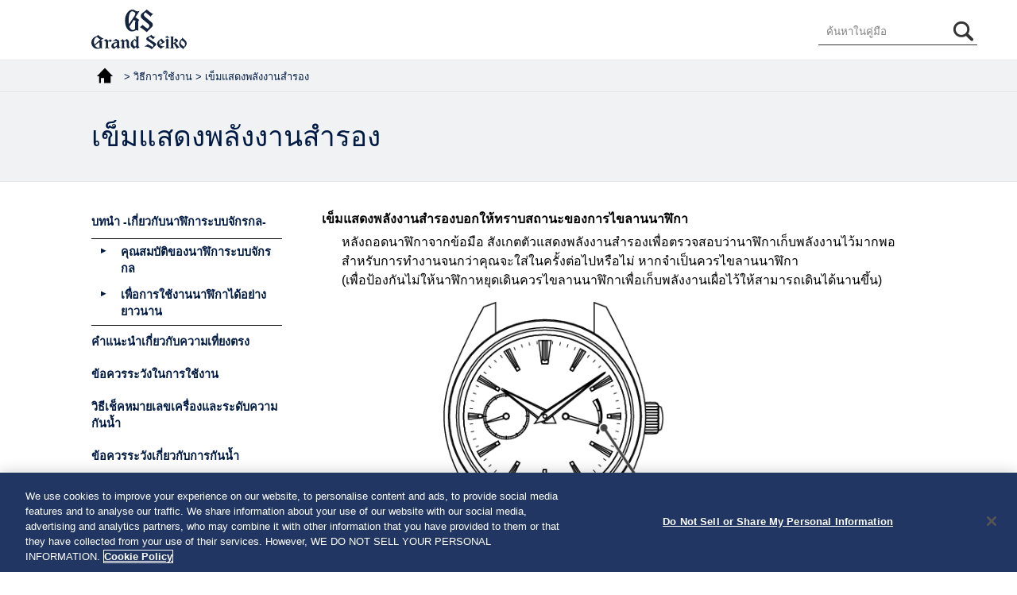

--- FILE ---
content_type: text/html; charset=utf-8
request_url: https://www.grand-seiko.com/instructions/html/GS_9S_th/GOUMSYnubcknev
body_size: 3031
content:
<!DOCTYPE html><html langcode="1054" lang="th">
	<head><link rel="canonical" href="/instructions/html/GS_9S_th/GOUMSYnubcknev">
		<meta charset="utf-8">
		<meta http-equiv="X-UA-Compatible" content="IE=edge">
		<meta http-equiv="imagetoolbar" content="no">
		<title>เข็มแสดงพลังงานสำรอง  </title>
		<meta name="Keywords" content="">
		<meta name="Description" content="">
		<meta name="viewport" content="width=device-width, user-scalable=yes, initial-scale=1, maximum-scale=2">
		<meta name="format-detection" content="telephone=no">
		<!--Google Tag Manager-->
		<script>(function(w,d,s,l,i){w[l]=w[l]||[];w[l].push({'gtm.start':
                new Date().getTime(),event:'gtm.js'});var f=d.getElementsByTagName(s)[0],
                j=d.createElement(s),dl=l!='dataLayer'?'&l='+l:'';j.async=true;j.src=
                'https://www.googletagmanager.com/gtm.js?id='+i+dl;f.parentNode.insertBefore(j,f);
                })(window,document,'script','dataLayer','GTM-5C87CMG');</script>
		<!--End Google Tag Manager-->
		<link rel="stylesheet" href="./assets/css/share.css" media="all">
		<link rel="stylesheet" href="./assets/css/caption.css" media="all">
		<link rel="stylesheet" href="./assets/css/common.css" media="all">
		<link rel="stylesheet" href="./assets/css/pc.css" media="all and (min-width: 816px)">
		<link rel="stylesheet" href="./assets/css/smp.css" media="all and (min-width: 0px) and (max-width: 815px)">
		<link rel="stylesheet" href="./assets/css/scroll-hint.css" media="all and (min-width: 0px) and (max-width: 815px)">
		<link rel="stylesheet" href="./assets/css/color_GS.css" media="all">
	</head>
	<body>
		<!--Google Tag Manager (noscript)-->
		<noscript>
			<iframe src="https://www.googletagmanager.com/ns.html?id=GTM-5C87CMG" height="0" width="0" style="display:none;visibility:hidden"></iframe>
		</noscript>
		<!--End Google Tag Manager (noscript)-->
		<div id="wrapper">
			<header id="header">
				<div id="header_main">
					<div id="logo"><a href="https://www.grand-seiko.com/"></a></div>
					<div id="nav_toggle">
						<div><span></span><span></span><span></span></div>
					</div>
				</div>
			</header>
			<div id="contents">
				<div id="main">
					<div id="bread">
						<p>
							<a href="./index.html" class="top"></a> &gt; 
                                    วิธีการใช้งาน
 &gt; เข็มแสดงพลังงานสำรอง</p>
					</div>
					<h1>
						<span>เข็มแสดงพลังงานสำรอง</span>
					</h1>
					<section>
						<article>
							<div id="content">
								<p id="AGFIMLplnpkadw" style="font-weight: bold;">เข็มแสดงพลังงานสำรองบอกให้ทราบสถานะของการไขลานนาฬิกา</p>
								<div class="indent">
									<p>หลังถอดนาฬิกาจากข้อมือ สังเกตตัวแสดงพลังงานสำรองเพื่อตรวจสอบว่านาฬิกาเก็บพลังงานไว้มากพอสำหรับการทำงานจนกว่าคุณจะใส่ในครั้งต่อไปหรือไม่ หากจำเป็นควรไขลานนาฬิกา<br>(เพื่อป้องกันไม่ให้นาฬิกาหยุดเดินควรไขลานนาฬิกาเพื่อเก็บพลังงานเผื่อไว้ให้สามารถเดินได้นานขึ้น)</p>
								</div>
								<div class="indent">
									<div class="caption_illust_container">
										<div class="caption_texts" style="width:227px; height:113px; font-size:6.0pt;  line-height:1.10;" data-negative_x="0" data-negative_y="0">
											<div class="caption_illst_src">
												<div class="img"><img class="self_cap" data-img_width="227" alt="9S_Power reserve indicator + 9S_Power reserve indicator" src="./assets/fig/9S_Power reserve indicator_ADJEILcahwjsdn.png"></div>
											</div>
											<div class="caption_text " data-text_extension="" style="top:90px; left:115px; height:23px;   font-size:6.0pt; width:80px;">
												<p>เข็มแสดงพลังงานสำรอง</p>
											</div>
										</div>
									</div>
								</div>
								<div class="sub_title">
									<h3 id="BONDMLajndcrqf">วิธีอ่านค่าเข็มแสดงพลังงานสำรอง</h3>
								</div>
								<div class="tablescroll">
									<table>
										<col style="width: 20.0%;">
										<col style="width: 26.6%;">
										<col style="width: 26.6%;">
										<col style="width: 26.6%;">
										<tr>
											<th style="text-align: center;vertical-align: middle;">
												<p style="text-align: center;vertical-align: middle;">เข็มแสดงพลังงานสำรอง</p>
											</th>
											<td style="text-align: center;vertical-align: middle;">
												<div class="img"><img class="img-w300" alt="9S_Power reserve indicator-2" src="./assets/fig/9S_Power reserve indicator-2_ADJEILfwnseqxm.png"></div>
											</td>
											<td style="text-align: center;vertical-align: middle;">
												<div class="img"><img class="img-w300" alt="9S_Power reserve indicator-3" src="./assets/fig/9S_Power reserve indicator-3_ADJEILehgkfxxb.png"></div>
											</td>
											<td style="text-align: center;vertical-align: middle;">
												<div class="img"><img class="img-w300" alt="9S_Power reserve indicator-4" src="./assets/fig/9S_Power reserve indicator-4_ADJEILnbewzntz.png"></div>
											</td>
										</tr>
										<tr>
											<th style="text-align: center;vertical-align: middle;">
												<p style="text-align: center;vertical-align: middle;">ระดับการไขลานของลานนาฬิกา</p>
											</th>
											<td style="text-align: center;vertical-align: middle;">
												<p style="text-align: center;vertical-align: middle;">ไขลานเต็มที่</p>
											</td>
											<td style="text-align: center;vertical-align: middle;">
												<p style="text-align: center;vertical-align: middle;">ไขลานครึ่งเดียว</p>
											</td>
											<td style="text-align: center;vertical-align: middle;">
												<p style="text-align: center;vertical-align: middle;">ไม่ได้ไขลาน</p>
											</td>
										</tr>
										<tr>
											<th style="text-align: center;vertical-align: middle;">
												<p style="text-align: center;vertical-align: middle;">จำนวนชั่วโมงที่สามารถใช้งานได้</p>
											</th>
											<td style="text-align: center;vertical-align: middle;">
												<p style="vertical-align: middle;">ประมาณ 72&nbsp;ชั่วโมง (3 วัน)</p>
											</td>
											<td style="text-align: center;vertical-align: middle;">
												<p style="vertical-align: middle;">ประมาณ 36&nbsp;ชั่วโมง (1.5 วัน)</p>
											</td>
											<td style="text-align: center;vertical-align: middle;">
												<p style="text-align: center;vertical-align: middle;">นาฬิกาหยุดหรืออาจเดินช้าลง</p>
											</td>
										</tr>
									</table>
								</div>
								<div class="foot_note">
									<p class="note foot">นาฬิกาเรือนนี้ได้รับการปรับแต่งเพื่อไม่ให้มีการไขลานมากเกินไป</p>
									<p style="margin-left: 1.0em;">เมื่อลานถูกไขเต็มที่แล้วลานนาฬิกาจะหลบเข้าไปด้านในเพื่อปลดกลไกการไขลาน ในสถานการณ์ดังกล่าวท่านยังสามารถหมุนเม็ดมะยมได้โดยไม่ทำอันตรายต่อนาฬิกาอย่างไรก็ตามควรหลีกเลี่ยงการไขลานนาฬิกาเกินความจำเป็น</p>
								</div>
								<div class="indent"></div>
							</div>
						</article>
					</section>
					<nav id="menu">
						<div id="search">
							<form method="post" onSubmit="return false;"><input type="text" id="searchText" size="10" title="search" dir="ltr" value="ค้นหาในคู่มือ" onFocus="HideFormGuide(this,'ค้นหาในคู่มือ');" onBlur="ShowFormGuide(this,'ค้นหาในคู่มือ');"><input type="text" id="text_hidden"><input type="submit" id="searchButton" value=""></form>
						</div>
						<ul>
							<li class="toc"><a href="./AGFISYctzzmjnn.html"><span>บทนำ -เกี่ยวกับนาฬิการะบบจักรกล-</span></a></li>
							<ul class="pull_box_open">
								<li><a href="./AGFISYjernqcii.html"><span>คุณสมบัติของนาฬิการะบบจักรกล</span></a></li>
								<li><a href="./AGFISYbhbernwd.html"><span>เพื่อการใช้งานนาฬิกาได้อย่างยาวนาน</span></a></li>
							</ul>
							<li class="toc"><a href="./AGFISYvvdipaig.html"><span>คำแนะนำเกี่ยวกับความเที่ยงตรง</span></a></li>
							<li class="toc"><a href="./AGFISYemwmnfxh.html"><span>ข้อควรระวังในการใช้งาน</span></a></li>
							<li class="toc"><a href="./AGFISYeyakgvhz.html"><span>วิธีเช็คหมายเลขเครื่องและระดับความกันน้ำ</span></a></li>
							<li class="toc"><a href="./AGFISYetkrfjhm.html"><span>ข้อควรระวังเกี่ยวกับการกันน้ำ</span></a></li>
							<li class="toc"><a href="./AGFISYydwyardd.html"><span>ชื่อของชิ้นส่วนต่างๆ</span></a></li>
							<li class="pull_open"><a href="javascript:void(0);"><span>วิธีการใช้งาน
</span></a></li>
							<ul class="pull_box_open">
								<li><a href="./BONDSYdolnxytq.html"><span>เม็ดมะยม
</span></a></li>
								<ul>
									<li><a href="./BONDSYwkgmutee.html"><span>เม็ดมะยมแบบล็อคด้วยสกรู</span></a></li>
								</ul>
								<li class="acc"><a href="./GOUMSYnubcknev.html"><span>เข็มแสดงพลังงานสำรอง</span></a></li>
								<li><a href="./AGFISYkpslrhzb.html"><span>วิธีการใช้งาน (สำหรับเครื่องหมายเลข 9S85, 9S68, 9S65, 9S27)</span></a></li>
								<li><a href="./AGFISYnxxmfxqj.html"><span>วิธีการใช้งาน (สำหรับเครื่องหมายเลข 9S86, 9S66)</span></a></li>
								<ul>
									<li><a href="./AGFISYgzgpqztn.html"><span>รายการความแตกต่างของเขตเวลาในภูมิภาคหลักของโลก</span></a></li>
								</ul>
								<li><a href="./AGFISYcttdhtbn.html"><span>วิธีการใช้งาน (สำหรับเครื่องหมายเลข 9S64, 9S63)</span></a></li>
								<li><a href="./AGFISYutcvqbco.html"><span>วิธีการใช้งาน (สำหรับเครื่องหมายเลข 9S61)</span></a></li>
							</ul>
							<li class="pull"><a href="javascript:void(0);"><span>ฟังก์ชั่นของรุ่นดำน้ำ
</span></a></li>
							<ul class="pull_box">
								<li><a href="./AGFISYzmrpwaqy.html"><span>ขอบหน้าปัดหมุนได้ทิศทางเดียว</span></a></li>
								<li><a href="./AGFISYlmogtkvz.html"><span>ตัวปรับเลื่อน</span></a></li>
							</ul>
							<li class="toc"><a href="./AGFISYlmvxdvqd.html"><span>มาตรฐาน Grand Seiko
</span></a></li>
							<ul class="pull_box_open">
								<li><a href="./AGFISYfijesakn.html"><span>ใบรับรองการตรวจสอบมาตรฐาน Grand Seiko</span></a></li>
								<li><a href="./AGFISYdxjctuxj.html"><span>ข้อควรระวังสำหรับความเที่ยงตรงของนาฬิการะบบจักรกล</span></a></li>
							</ul>
							<li class="pull"><a href="javascript:void(0);"><span>การรักษาคุณภาพนาฬิกาของคุณ
</span></a></li>
							<ul class="pull_box">
								<li><a href="./AGFISYcisgnzsq.html"><span>บริการหลังการขาย</span></a></li>
								<li><a href="./AGFISYowhdknbu.html"><span>การรับประกัน</span></a></li>
								<li><a href="./AGFISYulwmkkdk.html"><span>การดูแลประจำวัน</span></a></li>
								<li><a href="./AGFISYhdglevkd.html"><span>สายนาฬิกา</span></a></li>
								<li><a href="./AGFISYkuknvknx.html"><span>ประสิทธิภาพการต้านทานแม่เหล็ก (อิทธิพลจากแม่เหล็ก)</span></a></li>
								<li><a href="./AGFISYzdcspvhp.html"><span>สารเรืองแสง</span></a></li>
								<li><a href="./AGFISYtzoduhky.html"><span>ข้อควรระวัง</span></a></li>
							</ul>
							<li class="toc"><a href="./AGFISYjlvuuait.html"><span>รายละเอียด (กลไก)</span></a></li>
						</ul>
					</nav>
				</div>
			</div>
			<div id="toc_turners">
				<ul>
					<li id="to_prev_toc"><a href="javascript:void(0);">กลับ</a></li>
					<li id="to_next_toc"><a href="javascript:void(0);">ต่อไป</a></li>
				</ul>
			</div>
			<div id="page_top">
				<a href="javascript:void(0);"></a>
			</div>
			<footer id="footer"></footer>
		</div>
		<script src="./assets/js/entry.js"></script>
		<script src="./assets/js/jquery-3.5.1.min.js"></script>
		<script src="./assets/js/jquery.tabslet.min.js"></script>
		<script src="./assets/js/scroll-hint.min.js"></script>
		<script src="./assets/js/common.js"></script>
		<script src="./assets/js/copyright.js"></script>
		<script src="./assets/js/caption.js"></script>
		<script src="./assets/js/searchfunc.js"></script>
		<script src="./assets/js/searchdata.js"></script>
	</body>
</html>

--- FILE ---
content_type: text/css
request_url: https://www.grand-seiko.com/instructions/html/GS_9S_th/assets/css/share.css
body_size: 1167
content:
@charset "utf-8";
/* ---------------------------------------------------------------------- HTML NORMALIZE
----------------------------------------------------------------------*/
html, body, div, span, applet, object, iframe, h1, h2, h3, h4, h5, h6, p, blockquote, pre, a, abbr, acronym, address, big, cite, code, del, dfn, em, img, ins, kbd, q, s, samp, small, strike, strong, sub, sup, tt, var, b, u, i, center, dl, dt, dd, ol, ul, li, fieldset, form, label, legend, caption, tbody, tfoot, thead, tr, th, td, article, aside, canvas, details, embed, figure, figcaption, footer, header, hgroup, menu, nav, output, ruby, section, summary, time, mark, audio, video {
  margin: 0;
  padding: 0;
  border: 0;
  font: inherit;
  vertical-align: baseline;
}
html {
  -webkit-text-size-adjust: none;
  height: 100%;
}
body {
  color: #000;
  font-size: 100%;
  line-height: 1.5;
  font-family: arial, "ヒラギノ角ゴ Pro W3", "Hiragino Kaku Gothic Pro", "Osaka", "メイリオ", "ＭＳ Ｐゴシック", "Helvetica", sans-serif;
  height: 100%;
}
:lang(zh) {
  font-family: STXihei, STHeiti, '华文细黑', 'Microsoft YaHei New', 'Microsoft Yahei', '微软雅黑', 'Lantinghei SC', Lantinghei, 'Helvetica Neue', HelveticaNeue, Helvetica, Arial, 'Arial Unicode MS', sans-serif;
}
:lang(zh-tw) {
    font-family: 'Segoe UI',SegoeUI,'Microsoft JhengHei',微軟正黑體,"Helvetica Neue",Helvetica,Arial,sans-serif;
}
:lang(th) {
  font-family: Thonburi, DokChampa, 'Helvetica Neue', HelveticaNeue, Helvetica, Arial, 'Arial Unicode MS', sans-serif;
}
:lang(ar) {
  font-family: 'Geeza Pro', GeezaPro, 'Microsoft Sans Serif', MicrosoftSansSerif, 'Helvetica Neue', HelveticaNeue, Helvetica, Arial, 'Arial Unicode MS', sans-serif;
}
h1, h2, h3, h4, h5, h6, strong {
  font-weight: bold;
}
sub, sup {
  font-size: 75%;
  line-height: 0;
  position: relative;
  vertical-align: baseline;
}
sup {
  vertical-align: super;
}
i {
  font-style: italic;
}
b {
  font-weight: bold !important;
}
u {
  text-decoration: underline;
}
button, input, select, textarea {
  margin: 0;
  vertical-align: baseline;
  *vertical-align: middle;
}
button, input {
  line-height: normal;
}
caption, th, td {
  text-align: left;
  vertical-align: middle;
}
article, aside, details, figcaption, figure, footer, header, hgroup, menu, nav, section {
  display: block;
}
:hover {
  -webkit-transition: all 0.3s ease;
  -moz-transition: all 0.3s ease;
  -o-transition: all 0.3s ease;
  transition: all 0.3s ease;
}
/* ---------------------------------------------------------------------- CONTAINER
----------------------------------------------------------------------*/
a {
  color: #1B1BE0;
  text-decoration: none;
}
a:hover {
  text-decoration: underline;
}
img {
  border: none;
  vertical-align: middle;
  height: auto;
  width: auto;
}
.img img {
  width: 100%;
}
img.img-inline {
  vertical-align: top;
  text-align: center;
  height: 1.3em;
  margin: 0px 3px;
}
ul li {
  list-style: none;
}
.clear {
  clear: both;
}
p.clear {
  clear: both;
  margin-top: 30px;
  padding: 30px 0;
  display: block;
  overflow: hidden;
}
a {
  font-size: 100%;
  position: relative;
  z-index: 2;
}
p {
  font-size: 100%;
  position: relative;
  z-index: 2;
  overflow: hidden;
}
.caption_text p{
	overflow: inherit;
}
table p {
  font-size: 90%;
}
h2 {
  font-size: 130%;
  position: relative;
  z-index: 2;
}
h3 {
  font-size: 110%;
  position: relative;
  z-index: 2;
}
h4 {
  font-size: 100%;
  position: relative;
  z-index: 2;
}
h5 {
  font-size: 100%;
  position: relative;
  z-index: 2;
}

/* ---------------------------------------------------------------------- FONT
----------------------------------------------------------------------*/
@font-face {
    font-family: 'Noto Serif JP';
    font-style: normal;
    font-weight: normal;
    src: url('../font/NotoSerifJP-Regular.woff') format('woff'),
	url('../font/NotoSerifJP-Regular.woff2') format('woff2'),
    url('../font/NotoSerifJP-Regular.ttf')  format('truetype');
}

@font-face {
    font-family: 'Noto Serif JP';
    font-style: normal;
    font-weight: bold;
    src: url('../font/NotoSerifJP-Bold.woff') format('woff'),
	url('../font/NotoSerifJP-Bold.woff2') format('woff2'),
    url('../font/NotoSerifJP-Bold.ttf')  format('truetype');
}

--- FILE ---
content_type: text/css
request_url: https://www.grand-seiko.com/instructions/html/GS_9S_th/assets/css/caption.css
body_size: 1145
content:
/*----------------------------------------------------
	caption illust
----------------------------------------------------*/

/* キャプションイラスト内部に関するもの */

div.caption_illust_container div.caption_illst_src {
    height: 0px;
}
div.caption_illust_container div.caption_illst_src > div.img {
    display: block;
}
div.caption_illust_container {
    position: relative;
    margin-left: 0px;
}
div.caption_illust_container div.caption_texts {
    position: relative;
}
div.caption_illust_container p img/*.img-inline*/ {
    display: inline;
    padding: 0 1.5px;
}
div.caption_illust_container div.caption_text {
    position: absolute;
    text-align: left;
}
div.caption_illust_container div.caption_text.center {
    text-align: center;
}
div.caption_illust_container div.caption_text.right {
    text-align: right;
}
#main div.caption_illust_container div.caption_text.right * {
    margin: 0 0 0 auto;
}
#main div.caption_illust_container div.caption_text > *
, .second #contents #main .article div.caption_text > * {
    line-height: inherit;
    height: inherit;
    width: inherit;
    display: table-cell;    /* 子要素の vertical-align を有効にするため */
}
#main div.caption_illust_container div.bold {
    font-weight: bold;
}
#main div.caption_illust_container div.underlined {
    text-decoration: underline;
}
#main div.caption_illust_container div.italic {
    font-style: italic;
}
#main div.caption_illust_container div.v_top > * {
    vertical-align: top;
}
#main div.caption_illust_container div.v_center > * {
    vertical-align: middle;
}
#main div.caption_illust_container div.v_bottom > * {
    vertical-align: bottom;
}
#main div.caption_illust_container * {
    line-height: inherit;
    font-weight: inherit;
    font-size: inherit;
}
#main div.caption_illust_container img.self_cap
, #main div.caption_illust_container div.img
, #main div.caption_illust_container div.caption_text * {
    margin: 0px;
}

/* 高さの異なるイラストが並んだ場合に上端揃えするため */ 

div.figures > div.caption_illust_container {
    vertical-align: top;
}
/*----------------------------------------------------
 キャプションイラスト外部 (他要素との位置関係) に関するもの
----------------------------------------------------*/

div.caption_illust_container.caption_illust_float_right {
    float: right;
    clear: right;
}
article aside.important
, article aside.note { /* 直前に float:right のキャプションイラストがある場合に被ってしまう件への対応。 */
    clear: both;
}

/* 処理中にスクロールバーが表示される結果、素材イラストサイズがスクロールバー幅分小さくなることを防ぐ
----------------------------------------------------------------------------------------------------*/

div#contents {
    overflow: visible;
}


/* column group の要素である場合
     　chrome は css column 内で position:absolute を利用すると bug 発生
       -ms-xxx は ie11 及び old edge 対応
----------------------------------------------------------------------------------------------------*/

@media screen and (min-width: 769px) {
    div.multi-column-caption {
        display:grid;
		column-gap:30px;
		grid-template-columns: repeat(2, 1fr);
        /*grid-template-columns: repeat(auto-fit, minmax(0px, 1fr));*/
    }
    div.multi-column-caption.col-len-3 {
		grid-template-columns: repeat(3, 1fr);
    }
    div.multi-column-caption.col-len-4 {
		grid-template-columns: repeat(4, 1fr);
    }
}

/* ie11
div.multi-column-caption {
    display:-ms-grid; }
div.multi-column-caption.col-len1 { -ms-grid-columns: (minmax(0, 1fr))[1]; }
div.multi-column-caption.col-len2 { -ms-grid-columns: (minmax(0, 1fr))[2]; }
div.multi-column-caption.col-len3 { -ms-grid-columns: (minmax(0, 1fr))[3]; }
div.multi-column-caption.col-len4 { -ms-grid-columns: (minmax(0, 1fr))[4]; }
div.multi-column-caption.col-len5 { -ms-grid-columns: (minmax(0, 1fr))[5]; }
div.multi-column-caption.col-len-1 { -ms-grid-columns: (minmax(0, 1fr))[1]; }
div.multi-column-caption.col-len-2 { -ms-grid-columns: (minmax(0, 1fr))[2]; }
div.multi-column-caption.col-len-3 { -ms-grid-columns: (minmax(0, 1fr))[3]; }
div.multi-column-caption.col-len-4 { -ms-grid-columns: (minmax(0, 1fr))[4]; }
div.multi-column-caption.col-len-5 { -ms-grid-columns: (minmax(0, 1fr))[5]; }

div.multi-column-caption > div:nth-child(1) { -ms-grid-column:1; }
div.multi-column-caption > div:nth-child(2) { -ms-grid-column:2; }
div.multi-column-caption > div:nth-child(3) { -ms-grid-column:3; }
div.multi-column-caption > div:nth-child(4) { -ms-grid-column:4; }
div.multi-column-caption > div:nth-child(5) { -ms-grid-column:5; }
*/
/* 互換性担保 (現在は multi-column-caption 推奨) */
/*
.multi-column > div:nth-child(1) { -ms-grid-column:1; }
.multi-column > div:nth-child(2) { -ms-grid-column:2; }
.multi-column > div:nth-child(3) { -ms-grid-column:3; }
.multi-column > div:nth-child(4) { -ms-grid-column:4; }
.multi-column > div:nth-child(5) { -ms-grid-column:5; }
*/

/*----------------------------------------------------
    arabic
----------------------------------------------------*/
/* itrex で左右端に余裕のないレイアウトをした場合に見切れる件への対応 */
/* html[dir="rtl"] #main div.caption_illust_container { 
    margin-left: 5px;
    margin-right: 5px;
}

html[dir="rtl"] #main div.caption_illust_container *:not(.center .left) {
    text-align: left;
}*/

/*----------------------------------------------------
----------------------------------------------------*/


--- FILE ---
content_type: text/css
request_url: https://www.grand-seiko.com/instructions/html/GS_9S_th/assets/css/common.css
body_size: 3717
content:
@charset "utf-8";

/*----------------------------------------------------
  step系
----------------------------------------------------*/
.multi-column + .multi-column {
  margin-top: 40px;
}
ol li p {
  margin-left: 0px;
}
ol.operation, ol.sub_step, ol.item_num {
  margin-top: 0px;
  counter-reset: sub_step;
  list-style: none;
  padding: 0;
  overflow: hidden;
}
ol.operation > li p, ol.sub_step > li p, ol.item_num > li p, ol.item_num.style_2nd > li p {
  margin: 0 !important;
}
ol.operation {
  counter-reset: operation;
  clear: both;
}
ol.operation li {
  position: relative;
  padding: 5px 0 0 30px;
  margin: 10px 0 0 0;
  font-weight: bold;
  clear: both;
}
ol.operation li:before {
  content: counter(operation);
  counter-increment: operation;
  font-size: 170%;
  display: block;
  float: left;
  text-align: left;
  width: 30px;
  margin-left: -30px;
  margin-top: -5px;
  line-height: 1;
}
ol.operation li.digits:before{
	-webkit-transform: scale( 0.75, 1 );
	transform: scale(0.75, 1);
    transform-origin: top left;
}
ol.sub_step li {
  padding-left: 30px;
  position: relative;
  clear: both;
}
ol.sub_step li:before {
  content: counter(sub_step)".";
  counter-increment: sub_step;
  font-size: 100%;
  display: block;
  float: left;
  text-align: center;
  height: 20px;
  width: 20px;
  margin-left: -30px;
  margin-top:3px;
  line-height: 1;
}
ol.sub_step.style_2nd li:before,ol.sub_step.style_3rd li:before {
  content: counter(sub_step);
  font-weight: normal;
  width: 15px;
  padding-right: 3px;
  height: 18px;
  line-height: 20px;
  margin-left: -30px;
  margin-right: 5px;
  margin-top:0px;
  border-radius: 50% 50%;
  border: 1px solid #000;
  letter-spacing: -3px;
}
ol.sub_step.num_style_2nd li:before {
  content: counter(sub_step,lower-alpha)")";
}

ol.sub_step li p {
  margin-left: 0px;
}
ol.sub_step > p, ol.sub_step > .link, ol.sub_step > .foot_note {
  margin-left: 30px;
}
ol.operation li p {
  margin-left: 0px;
}
ol.operation > p, ol.operation > .accent_box, ol.operation > .foot_note, ol.operation > .link, ol.operation > .sub_step, ol.operation > .item_explanation {
  margin-left: 30px;
}
ol.operation table p {
  margin-left: 0px;
}
ol.item_num > p {
  margin-left: 30px;
}
.multi-column ol.item_num {
  margin-top: 0;
}
ol.item_num {
  margin-top: 10px;
  counter-reset: item;
}
ol.item_num li {
  position: relative;
  padding: 10px 0 0 25px;
  margin: 0;
  font-weight: bold;
  clear: both;
}
ol.item_num li:before {
  content: counter(item);
  counter-increment: item;
  font-size: 100%;
  font-weight: normal;
  display: block;
  float: left;
  text-align: center;
  width: 15px;
  padding-right: 3px;
  height: 18px;
  line-height: 20px;
  margin-left: -20px;
  margin-right: 5px;
  border-radius: 50% 50%;
  border: 1px solid #000;
  letter-spacing: -3px;
}
ol.item_num.style_2nd li {
  padding: 10px 0 0 30px;
}
ol.item_num.style_2nd li:before {
  content: "("counter(item)")";
  width: 30px;
  text-align: left;
  height: auto;
  margin-left: -30px;
  margin-right: 0px;
  padding-right: 0px;
  line-height: normal;
  border: none;
  letter-spacing: 0;
}
.procedure_step ol {
  margin-top: 20px;
  clear: both;
  counter-reset: procedure_step;
  list-style: none;
}
.procedure_step ol li {
  position: relative;
  padding: 5px 0 5px 40px;
  margin: 10px 0 0px 0;
  font-weight: bold;
  clear: both;
}
.procedure_step ol li:before {
  color: #FFF;
  content: counter(procedure_step);
  counter-increment: procedure_step;
  font-size: 150%;
  display: inline-block;
  text-align: center;
  width: 35px;
  height: 35px;
  line-height: 38px;
  margin-left: -40px;
  border-radius: 50% 50%;
  background-color: #CCC;
}
.procedure_step ol li p {
  display: inline-block;
}
.procedure_step ol > p {
  margin-left: 40px;
  margin-top: -10px;
}
/*----------------------------------------------------
	memo | notice
----------------------------------------------------*/
.notice, .warning {
  margin: 20px 0;
  position: relative;
}
.notice .col, .warning .col {
  margin-top: 5px;
  padding: 0px;
  overflow: hidden;
}
.notice .word, .warning .word {
  background-color: #666;
  text-align: center;
  padding: 0px 0px;
}
.notice .word p, .warning .word p {
  color: #FFF;
  font-size: 160%;
  font-weight: bold;
  margin: 0px !important;
  padding: 4px 40px 0px 40px;
  background: url(../img/icon/warning_w.svg) no-repeat left top 5px;
  -webkit-background-size: auto 30px;
  background-size: auto 30px;
  display: inline-block;
  overflow: inherit;
}
@media screen and (max-width:815px) {
  .notice .word p, .warning .word p {
    font-size: 120%;
    padding: 4px 0px 0px 30px;
    background: url(../img/icon/warning_w.svg) no-repeat left top 3px;
    -webkit-background-size: auto 25px;
    background-size: auto 25px;
  }
}
/*----------------------------------------------------
	table
----------------------------------------------------*/
p + .tablescroll, h3 + .tablescroll, h5 + .tablescroll {
  margin-top: 5px;
}
table {
  width: 100%;
  min-width: 500px;
  border-collapse: collapse;
  border-spacing: 0;
  border: 2px solid #666;
}
ol.operation table {
  width: 100%;
  min-width: auto;
}
table th {
  padding: 0 5px 5px 5px;
  text-align: center;
  border: 1px solid #FFF;
  background-color: #666;
}
table th .fourth_title {
  margin: 5px 0 0 0;
}
table th p {
  color: #FFF;
  font-weight: bold;
}
table th .third_title {
  margin: 10px 10px 5px 10px !important;
  padding: 0px;
}
table th .third_title h4 {
  color: #FFF;
  font-size: 150%;
}
.table_style_2nd td .third_title {
  margin: 15px 0 0 0;
}
table tr td {
  border: 1px solid #666;
  border-left:none;
  padding: 0px 5px 5px 5px;
  margin: auto;
  vertical-align: middle;
  text-align: left;
}
table img {
  text-align: center;
  vertical-align: middle;
}
.accent_box .tablescroll {
  margin: 5px 0 0 0;
}
ol.operation .tablescroll {
  margin: 5px 0 0 30px;
}
.tablescroll {
  margin: 5px 0px;
  overflow-x: auto;
  overflow-y: hidden !important;
  clear: both;
}
.tablescroll::-webkit-scrollbar {
  height: 5px;
}
.tablescroll .hide-table-header th {
  border: none;
  padding: 0px;
}
.tablescroll.nowidth table {
  min-width: auto;
}
.tablescroll::-webkit-scrollbar-track {
  background: #F1F1F1;
}
.tablescroll::-webkit-scrollbar-thumb {
  background: #BCBCBC;
}
table.table_style_2nd {
  min-width: auto;
  border: none;
}
.table_style_2nd th {
  border: none;
}
.table_style_2nd td {
  border: none;
  padding: 0px;
}
.tablescroll_2nd {
  margin: 20px 0 0 0;
}
.tablescroll_none {
  margin: 20px 0 0 0;
}
.tablescroll_none table {
  width: 100%;
  min-width: 100%;
}
table .img img, table .img.left img, table .img.right img {
  max-width: 80px;
  width: 100%;
}
/*--- 列追従 ---*/
th.follow, th.follow2{
	background: #666;
} 
th.follow:before, th.follow2:before{
	border-bottom: 1px solid #fff;
	border-right: 1px solid #fff;
}
.follow, .follow2{
  position: sticky;
  position: -webkit-sticky;
  left: 0;
  background: #fff;
  z-index: 98;
}
.follow2{
  z-index: 99;
}
.follow:before, .follow2:before{
    content: "";
    position: absolute;
    top: 0px;
    left: -2px;
    width: 100%;
    height: 100%;
    border: 1px solid #666;
	border-left: 2px solid #666;
}
.follow2:before{
    left: 0px;
	border:none;
	border-right: 1px solid #666;
}
.follow:nth-child(1):before, .follow2:nth-child(1):before{
    border-top: none;
}
.is-left-scrollable .follow, .is-left-scrollable .follow2{
	filter: drop-shadow(10px 20px 7px rgba(0, 0, 0, .15));
  -webkit-filter: drop-shadow(10px 20px 7px rgba(0, 0, 0, .15));
}
/*---------------------------------------------------- 
	accordion
----------------------------------------------------*/
.accordion {
  margin: 10px 0;
}
.event_title {
  margin: 1px 0 0 0;
  background: #EFEFEF url(../img/burette/ico_plus.png) no-repeat right center;
  padding: 6px 34px 6px 10px;
  border-bottom: 1px solid #DDD;
  cursor: pointer;
  display: block;
}
.event_title.open {
  background: #EFEFEF url(../img/burette/ico_minus.png) no-repeat right center;
}
.event_title p {
  color: #000;
  display: inline;
}
.event_title p + p {
  display: block;
  margin-top: 5px;
}
.event_box {
  background: #FFF;
  padding: 10px;
  border-bottom: 1px solid #DDD;
  display: none;
  overflow: hidden;
}
.element + .element {
  border-top: 1px dashed #000;
  padding: 10px 0;
}
.event_box .element {
  clear: both;
  padding: 0px 0 10px 0;
}
.event_box .td_1, .event_box .td_2, .event_box .td_3 {
  clear: both;
  overflow: hidden;
}
.event_box > .td_1:nth-child(1) {
  margin-top: 0px;
}
.event_box .td_1 {
  font-weight: bold;
  margin-top: 30px;
}
.event_box .td_2 {
  border-top: 1px dashed #333;
  border-bottom: 1px dashed #333;
  padding: 10px 0;
  margin: 10px 0;
}
.event_box .img.right img, .event_box .caption_illust_float_right .img img {
  max-width: 100px;
}
/*----------------------------------------------------
	tabs
----------------------------------------------------*/
.tabs {
  position: relative;
  margin: 20px 0px;
  overflow: hidden;
}
.tabs .tab_menu {
  width: 100%;
}
.tab_menu li a {
  text-decoration: none;
}
.tab_menu li a img {
  width: 100%;
  max-width: 195px;
  display: block;
}
.tabbox {
  position: relative;
  zoom: 1;
}
.tabbox .title {
  margin: 20px 0 10px 0;
  display: block;
  overflow: hidden;
}
.tabbox .title h2 {
  color: #1B1BE0;
  font-weight: bold;
  text-align: center;
  font-size: 130%;
  padding: 7px 10px 5px 10px;
  border: 1px solid #1B1BE0;
}
.tabbox .img img {
  max-width: 450px;
}
.tabbox ol.sub_step li {
  padding-left: 35px;
  position: relative;
  clear: both;
}
.tabbox ol.sub_step li:before {
  content: counter(sub_step);
  counter-increment: sub_step;
  font-size: 100%;
  font-weight: normal;
  display: block;
  float: left;
  text-align: center;
  color: #FFF;
  background-color: #424242;
  width: 22px;
  padding-right: 3px;
  height: 25px;
  line-height: 25px;
  margin-left: -25px;
  margin-right: 5px;
  margin-top: 0px;
  border-radius: 50% 50%;
  letter-spacing: -3px;
}
.foot_note + .arrow, .accordion + .arrow {
  margin-top: 20px;
}
div.arrow {
  clear: both;
  text-align: center;
  margin: auto;
  width: 0;
  height: 0;
  border-top: 30px solid #1B1BE0;
  border-right: 50px solid transparent;
  border-left: 50px solid transparent;
}
.tab_menu {
  display: table;
  margin-bottom: 30px;
  position: relative;
  z-index: 2;
}
.tab_menu li {
  text-align: center;
  vertical-align: middle;
  display: table-cell;
  width: 33.333%;
  margin: 0px;
  padding: 0px;
  position: relative;
  background: #FFF;
  border: 1px solid #E6E6E6;
}
.tab_menu li.none {
  display: none;
}
.tab_menu li br {
  display: none;
}
.tab_menu li a br {
  display: block;
}
.tab_menu li a {
  text-align: left;
  font-weight: bold;
  font-size: 100%;
  margin: 0px;
  padding: 15px 10px 15px 50px;
  display: block;
  color: #000;
  background: url(../img/burette/tab_link.svg) no-repeat left 20px center;
}
.tab_menu li:hover, .tab_menu li.active {
  text-decoration: underline;
  background: #FFF;
  border: 1px solid #1B1BE0;
}
.tab_menu li:hover a, .tab_menu li.active a {
  color: #1B1BE0;
}
.tab_menu li.active span.arrow {
  display: inline-block;
  width: 0;
  line-height: 0;
  border: none;
  margin-left: -30px;
  clear: both;
  position: absolute;
  bottom: -20px;
}
.tab_menu li.active span.arrow {
  display: inline-block;
  width: 0;
  line-height: 0;
  border: none;
  border-top: 20px solid #1B1BE0;
  border-left: 30px solid #FFFFFF;
  border-right: 30px solid #FFFFFF;
  margin-left: -30px;
  clear: both;
  position: absolute;
  bottom: -20px;
}
@media all and (-ms-high-contrast:none) {
  *::-ms-backdrop, .tab_menu li.active span.arrow {
    left: 50%;
  }
}
@media screen and (max-width:550px) {
  .tab_menu {
    display: block;
    margin-bottom: 5px;
  }
  .tab_menu li {
    display: block;
    width: 100%;
    box-sizing: border-box;
  }
  .tab_menu li a img {
    max-width: 135px;
    margin-left: 10px;
    display: inline-block;
  }
  .tab_menu li a img:nth-child(2) {
    margin-left: 10px;
  }
  .tab_menu li.active span.arrow {
    display: none;
  }
}
/*----------------------------------------------------
	item_explanation
----------------------------------------------------*/
.item_explanation {
  overflow: hidden;
  zoom: 1;
}
.item_explanation_lead_title {
  margin-left: 5px;
  margin-bottom: 0px;
  float: left;
  clear: left;
}
.item_explanation_lead_title_line {
  float: left;
  clear: left;
  padding-left: 10px;
  margin-bottom: 0px;
}
.item_explanation_lead_text {
  float: left;
  padding-left: 0px;
}
.item_explanation_lead_text a {
  font-size: 75%;
  padding-left: 10px;
}
.item_explanation_title {
  margin-top: 10px;
  font-weight: bold;
  margin-left: 0px;
}
.item_explanation_text {
  padding-left: 14px;
}
.item_explanation_text p{
  margin: 0 !important;
}
.item_explanation.style_3rd {
  padding: 10px;
  background-color: #DDDDDD;
  position: relative;
}
.item_explanation.style_4th {
  padding: 10px;
  background-color: #FFFFFF;
  position: relative;
}
.item_explanation.style_3rd .item_explanation_title, .item_explanation.style_3rd .item_explanation_title p, .item_explanation.style_3rd .item_explanation_text, .item_explanation.style_3rd .item_explanation_text p, .item_explanation.style_4th .item_explanation_title, .item_explanation.style_4th .item_explanation_title p, .item_explanation.style_4th .item_explanation_text, .item_explanation.style_4th .item_explanation_text p {
  margin: 0 !important;
}
.item_explanation.style_3rd .item_explanation_title, .item_explanation.style_4th .item_explanation_title {
  float: left;
}
.item_explanation.style_3rd .item_explanation_text, .item_explanation.style_4th .item_explanation_text {
  padding: 0 0 0 25px !important;
}


.item_explanation.style_5th{
	display: grid;
	grid-template-columns: 20px 10px 1fr;
}
.item_explanation.style_5th .item_explanation_title, .item_explanation.style_5th .item_explanation_title p{
	margin: 0 !important;
}
.item_explanation.style_5th .item_explanation_text {
	padding: 0;
	margin: 0;
}
/*----------------------------------------------------
	sub_note
----------------------------------------------------*/
.sub_note {
  width: auto;
  margin-left: 17px;
}
.sub_note .note {
  padding-left: 12px;
  margin-left: 5px;
}
/*----------------------------------------------------
	accent_box
----------------------------------------------------*/
#content > .accent_box:nth-child(1) {
  margin: 0px;
}
.sub_title + .accent_box {
  margin-top: 0px;
}
.accent_box {
  border: 1px solid #000;
  background-color: #FFF;
  overflow: hidden;
	margin-top: 20px;
  padding: 10px;
  clear: both;
}
.accent_box .title {
  margin: 0px 0 15px 0;
  display: block;
  overflow: hidden;
}
.accent_box .title h2 {
  font-size: 150%;
  font-weight: bold;
  padding: 0px;
  background-color: inherit;
  border-bottom: none;
  border-right: none;
  clear: both;
}
.accent_box p, .accent_box img {
  margin: 0 !important;
}
.accent_box .img.right {
  margin: 0 0 0 20px !important;
}
.accent_box .img.left {
  margin: 0 20px 0 0 !important;
}
.indent {
  margin-left: 25px;
  overflow: hidden;
  clear: both;
}
/*----------------------------------------------------
	sub_story
----------------------------------------------------*/
.sub_story {
  border-left: 5px solid #000;
  padding-left: 15px;
  box-sizing: border-box;
}
/*----------------------------------------------------
	search
----------------------------------------------------*/
.search_box_table {
  position: relative;
}
#searchText, .search_box {
  width: 100%;
  height: 35px;
  line-height: 35px;
  color: #000;
  padding: 0px 45px 0px 10px;
  -webkit-border-radius: 0px;
  -moz-border-radius: 0px;
  -o-border-radius: 0px;
  -ms-border-radius: 0px;
  border-radius: 0px;
  border: none;
  box-sizing: border-box;
}
#searchButton, .searchButton {
  position: absolute;
  top: 0;
  right: 0px;
  width: 35px;
  height: 35px;
  margin-left: 0px;
  padding: 9px 2px 9px 2px;
  /*background: url(../images/btn_search.svg) no-repeat center center;*/
  border: none;
  display: block;
  cursor: pointer;
}
#menu #searchButton, .searchButton {
  right: 50px;
}
#text_hidden, .text_hidden {
  display: none;
}
#result {
  margin: 20px 0 0 0;
}
#result > p {
  margin: 0;
}
#result p a {
  font-size: 110%;
  margin-top: 15px;
  display: block;
}
#result p {
  font-size: 90%;
}
/*----------------------------------------------------
	text系
----------------------------------------------------*/
.toc_title + .sub_title {
  margin: 10px 0px 10px 0px;
}
.comment + .title,
.comment + .sub_title {
  margin: 0px 0px 10px 0px;
}
.title + .sub_title {
  margin: 0px 0px 10px 0px;
}
.fourth_title + .sub_title {
  margin: 0px 0px 0px 0px !important;
}
.third_title + .sub_title {
  margin: 0px 0px 10px 0px !important;
}
.title:nth-child(1) {
  margin: 0px 0px 15px 0px;
}
#content > div:nth-child(1), .accordion > h3:nth-child(1) {
  margin-top: 0px;
}
.third_title:nth-child(1) {
  margin: 0px 0px 10px 0px;
}
.toc_title {
  margin: 40px 0 15px 0;
  display: block;
  overflow: hidden;
}
.toc_title h2 {
  font-size: 130%;
  font-weight: normal;
  color: #FFF;
  background-color: #000;
  padding: 10px 15px 5px 15px;
  clear: both;
}
#content > .comment:nth-child(1){
  margin-top: -20px;
}
#content > .comment:nth-child(1) p{
  margin-top: 0px;
}
.comment{
  text-align: right;
  margin-top: -10px;
  clear: both;
}
.comment p{
  font-weight: bold;
  font-size: 85%;
  border: 1px solid #000;
  padding: 5px 10px 0px 10px;
  display: inline-block;
}
.title {
  margin: 40px 0 15px 0;
  display: block;
  overflow: hidden;
	clear: both;
}
.title h2 {
  font-size: 130%;
  font-weight: normal;
  padding: 10px 15px 5px 15px;
  clear: both;
}
.col .title h2 {
  font-size: 130%;
  font-weight: normal;
  text-decoration: underline;
  padding: 5px 0px 0px 0px;
  border: none;
  clear: both;
}
.sub_title, .accordion h3 {
  margin: 40px 0px 10px 0px;
  display: block;
  overflow: hidden;
  clear: both;
}
.sub_title h3, .accordion h3 {
  padding: 0px 0px 0px 15px;
}
table .sub_title {
  margin: 0px;
}
table .sub_title h3 {
  padding: 0;
}
.third_title, .third_title_2nd {
  margin: 30px 0px 10px 0px;
  display: block;
}
.third_title_2nd {
  padding: 10px 5px 5px 5px;
  text-align: center;
}
.fourth_title {
  margin: 15px 0 0 0;
  display: block;
}
.note {
  padding-left: 16px;
  position: relative;
}
.note:before {
  content: "●";
  font-size: 50%;
  display: block;
  float: left;
  line-height: 22px;
  margin-left: -16px;
  text-align: left;
  height: 22px;
  width: 16px;
}
.caption_illust_container .note:before {
  line-height: 10px;
}
.note.foot:before {
  content: "※";
  font-size: 9px;
  line-height: 1em;
  margin-left: -16px;
  height: 1em;
}
.square {
  padding-left: 16px;
  position: relative;
}
.square:before {
  content: "■";
  font-size: 120%;
  display: block;
  float: left;
  line-height: 20px;
  margin-left: -16px;
  text-align: left;
  height: 20px;
  width: 16px;
}
.sub_note {
  width: auto;
  margin-left: 16px;
  overflow: hidden;
}
.foot_note {
  counter-reset: foot_note;
  overflow: hidden;
}
.sub_note .note, .foot_note .note {
  padding-left: 16px;
  background: none;
  position: relative;
  overflow: hidden;
}
.sub_note .note:before, .foot_note .note:before {
  content: "○";
  font-size: 70%;
  margin-top: 0px;
  line-height: 20px;
  margin-left: -16px;
  text-align: left;
  height: 20px;
  width: 16px;
}
.foot_note .note{
	padding-left: 11px;
}
.foot_note .note:before {
  content: "*";
  font-size: 100% !important;
  width: 11px;
  margin-left: -11px;
}
.foot_note .note:lang(ja) {
  padding-left: 16px;
}
.foot_note .note:lang(ja):before {
  content: "※";
  width: 16px;
  margin-left: -16px;
}
.foot_note .note.num {
  padding-left: 26px;
}
.foot_note .note.num:before {
  content: "*" counter(foot_note);
  counter-increment: foot_note;
  margin-left: -26px;
  width: 26px;
  font-size: 100% !important;
}
.foot_note .note.num:lang(ja) {
  padding-left: 30px;
  content: "※" counter(foot_note);
}
.foot_note .note.num:lang(ja):before {
  margin-left: -30px;
  width: 30px;
  content: "※" counter(foot_note);
	margin-top: 0px;
}
.accent_box + div.link {
  margin-top: 20px;
}
div.link a {
  padding: 2px 0px 2px 18px;
}
a.link, .link a {
  background: url(../img/burette/link.svg) no-repeat left top 4px;
  padding: 2px 0px 2px 18px;
}
.caption_text a.link{
	padding: 4px 0px 4px 18px;
}
.caption_text a.link{
	padding: 2px 0px 2px 14px;
	-webkit-background-size: auto 10px;
    background-size: auto 10px;
}
.caption_text a.link, .caption_text p{
	line-height: 1.2 !important;
}
.caption_text a.link:lang(ko), .caption_text p:lang(ko),
.caption_text a.link:lang(zh), .caption_text p:lang(zh){
	line-height: 1.4 !important;
}
a.extlink {
  background: url(../img/burette/link_2.svg) no-repeat right center;
  padding: 0px 25px 0px 0px;
  word-break: break-all;
}
p.text_right {
  text-align: right;
}
p.text_center {
  text-align: center;
}
p.border{
	padding: 0 5px;
	border: 1px solid #000;
	display: inline-block;
}
div.caption_illust_container.caption_illust_float_right {
  clear: right;
}
div.caption_illust_container {
  padding: 5px 0;
  z-index: 1;
}
div.caption_illust_container .caption_text p a.link br{
	display: none;
}
/*----------------------------------------------------
	found text
----------------------------------------------------*/
span.found {
  background: #ff0;
  margin: 0;
  padding: 0;
  display: inline;
}


--- FILE ---
content_type: text/css
request_url: https://www.grand-seiko.com/instructions/html/GS_9S_th/assets/css/color_GS.css
body_size: 1226
content:
@charset "utf-8";
body {
  background-color: #FFF;
}
:lang(ja){font-family: dnp-shuei-mincho-pr6, serif; font-weight: 400;}
:lang(de){font-family: "adobe-text-pro",serif ;}
:lang(en){font-family: "adobe-text-pro",serif ;}
:lang(fr){font-family: "adobe-text-pro",serif ;}
:lang(es){font-family: "adobe-text-pro",serif ;}
:lang(it){font-family: "adobe-text-pro",serif ;}
:lang(pt){font-family: "adobe-text-pro",serif ;}
:lang(ru){font-family: "adobe-text-pro",serif ;}
:lang(da){font-family: "adobe-text-pro",serif ;}

/*----------------------------------------------------
  step系
----------------------------------------------------*/
ol.operation li.digits:before{
	-webkit-transform: none;
    transform: none;
}
ol.operation li {
  padding: 10px 0 0 30px;
  margin: 0;
}
ol.operation li:before {
  content: counter(operation);
  counter-increment: operation;
  color: #000;
  font-size: 100%;
  font-weight: normal;
  display: block;
  float: left;
  text-align: center;
  width: 19px;
	padding-top: 2px;
  padding-right: 1px;
  height: 18px;
  line-height: 18px;
  margin-left: -30px;
  margin-right: 8px;
  margin-top: 0;
  border-radius: 50% 50%;
  border: 1px solid #000;
  letter-spacing: -1px;
}
ol.operation li:lang(ar) {
  padding: 10px 30px 0 0;
}
ol.operation li:lang(ja):before {
  line-height: 15px;
}
ol.operation li:lang(ar):before {
  float: right;
  margin-right: -30px;
  margin-left: 10px;
}
ol.sub_step li:before {
  color: #000;
}
ol.item_num li:lang(ja):before {
  line-height: 15px;
}
.procedure_step ol li:lang(ja):before {
  line-height: 35px;
}
/*----------------------------------------------------
	memo | notice
----------------------------------------------------*/
.notice .word, .warning .word {
  text-align: left;
  background-color: initial;
}
.notice .word p, .warning .word p {
  color: #000;
  background: url(../img/icon/warning.svg) no-repeat left top 5px;
  -webkit-background-size: auto 30px;
  background-size: auto 30px;
}
.notice .word p:lang(ja), .warning .word p:lang(ja) {
  background: url(../img/icon/warning.svg) no-repeat left top 10px;
	-webkit-background-size: auto 30px;
  background-size: auto 30px;
}
.notice .word:lang(ar), .warning .word:lang(ar) {
  text-align: right;
  background-color: initial;
}
.notice .word p:lang(ar), .warning .word p:lang(ar) {
  color: #000;
  background: url(../img/icon/warning.svg) no-repeat right top 5px;
  -webkit-background-size: auto 30px;
  background-size: auto 30px;
}
@media screen and (max-width:815px) {
	.notice .word p, .warning .word p {
      background: url(../img/icon/warning.svg) no-repeat left top 3px;
      -webkit-background-size: auto 25px;
      background-size: auto 25px;
    }
    .notice .word p:lang(ja), .warning .word p:lang(ja) {
      background: url(../img/icon/warning.svg) no-repeat left top 5px;
      -webkit-background-size: auto 25px;
      background-size: auto 25px;
    }
	.notice .word p:lang(ar), .warning .word p:lang(ar) {
      background: url(../img/icon/warning.svg) no-repeat right top 3px;
      -webkit-background-size: auto 25px;
      background-size: auto 25px;
    }
}
/*----------------------------------------------------
	text系
----------------------------------------------------*/
.title {
  border-bottom: 1px solid #E6E6E6;
  border-right: 1px solid #E6E6E6;
}
.title h2 {
  background-color: #F0F2F4;
  border-bottom: 1px solid #FFF;
  border-right: 1px solid #FFF;
}
.sub_title, .accordion h3 {
  border-left: 5px solid #001A43;
}
.sub_title h3 {
  border-left: 5px solid #8696A6;
}
table .sub_title {
  border-left: none;
}
table .sub_title h3 {
  border-left: none;
}
.sub_title:lang(ar), .accordion h3:lang(ar) {
  border-left: none;
  border-right: 5px solid #001A43;
}
.sub_title h3:lang(ar) {
  border-left: none;
  border-right: 5px solid #8696A6;
}
table .sub_title:lang(ar) {
  border-right: none;
}
table .sub_title h3:lang(ar) {
  border-right: none;
}
.third_title_2nd {
  background-color: #333;
}
.third_title_2nd h4 {
  color: #FFF;
}
.note:before {
  color: #142245;
}
.square:before {
  color: #142245;
}
.sub_note .note:before, .foot_note .note:before {
  color: #142245;
}
a.link:lang(ja), .link a:lang(ja) {
  background: url(../img/burette/link.svg) no-repeat left top 9px;
}
/*----------------------------------------------------
  header F0F2F4
----------------------------------------------------*/
header {
  border-bottom: 1px solid #E6E6E6;
  background-color: #FFF;
}
header #header_main #logo a {
  background: url(../img/logo_GS.svg) no-repeat center center;
}
#search_i p {
  color: #C5C5C5;
  background: url(../img/icon/search.png) no-repeat center center;
  -webkit-background-size: auto 23px;
  background-size: auto 23px;
}
#search_i.open p {
  background: #EFEFEF url(../img/icon/search.png) no-repeat center center;
  -webkit-background-size: auto 23px;
  background-size: auto 23px;
}
#search #searchText {
  border-bottom: 1px solid #333;
}
/*----------------------------------------------------
	index
----------------------------------------------------*/
#index .brand {
  background-color: #001A43 !important;
  border-bottom: 1px solid #E6E6E6;
}
#index .brand img {
  width: 100%;
  max-width: 250px;
  height: auto;
}
#index h2 {
  color: #000;
}
#index .third_title h3 {
  background-color: #F0F2F4;
  border-bottom: 1px solid #E6E6E6;
  border-right: 1px solid #E6E6E6;
}
/*----------------------------------------------------
   main内
----------------------------------------------------*/
.pdf a {
  border: 1px solid #E6E6E6;
  border-top: none;
  color: #FFF;
  background: #001A43 url(../img/icon/download.svg) no-repeat right 15px center;
  -webkit-background-size: auto 25px;
  background-size: auto 25px;
}
.pdf a:hover {
  background: #1B1BE0 url(../img/icon/download.svg) no-repeat right 15px center;
  -webkit-background-size: auto 25px;
  background-size: auto 25px;
}
.pdf a:lang(ar) {
  background: #001A43 url(../img/icon/download.svg) no-repeat left 15px center;
  -webkit-background-size: auto 25px;
  background-size: auto 25px;
}
.pdf a:hover:lang(ar) {
  background: #1B1BE0 url(../img/icon/download.svg) no-repeat left 15px center;
  -webkit-background-size: auto 25px;
  background-size: auto 25px;
}
/*----------------------------------------------------
 contents内パンくず
----------------------------------------------------*/
#contents #bread {
  color: #001A43;
  background-color: #F0F2F4;
  border-bottom: 1px solid #E6E6E6;
}
#contents #bread a.top {
  background: url(../img/icon/top.svg) no-repeat center center;
  -webkit-background-size: auto 20px;
  background-size: auto 20px;
}
#contents #bread a {
  color: #FF000;
}
/*----------------------------------------------------
  sub_menu
----------------------------------------------------*/
#contents #sub_menu ul {
  border-bottom: 1px solid #E6E6E6;
}
#contents #sub_menu li a {
  color: #000;
  background: url(../img/burette/tab_link.svg) no-repeat left 20px center;
  border: 1px solid #E6E6E6;
}
#contents #sub_menu li a:hover, #contents #sub_menu li.acc a {
  color: #1B1BE0;
  background-color: #FFF;
}
/*----------------------------------------------------
  main_title
----------------------------------------------------*/
h1 {
  color: #001A43;
  background-color: #F0F2F4;
  border-bottom: 1px solid #E6E6E6;
}
h1 span {
  display: block;
}
/*----------------------------------------------------
  footer
----------------------------------------------------*/
footer {
  border-top: 1px solid #E6E6E6;
  background-color: #F0F2F4;
}
footer #copyright {
  color: #001A43;
}
/*----------------------------------------------------
	search
----------------------------------------------------*/
#searchText {
  color: #808080;
  border-bottom: 1px solid #333;
}
#searchButton {
  background: url(../img/icon/search.png) no-repeat center center;
  -webkit-background-size: auto 25px;
  background-size: auto 25px;
}
#main #searchButton {
  background: url(../img/icon/search.png) no-repeat center center;
  -webkit-background-size: auto 25px;
  background-size: auto 25px;
}
#search_result a {
  background-color: #FFF;
}

--- FILE ---
content_type: application/x-javascript
request_url: https://www.grand-seiko.com/instructions/html/GS_9S_th/assets/js/searchfunc.js
body_size: 4702
content:
// Variable 'data' is assinged by 'searchdata.js'.

const contentsToBeColored = 'div#content *, div#contents h1 *';
const isSearchPageAttr = 'is-search-page';
const normalPageSearchButtonId = '#searchButton';
const querystringName = 'searchtext';
const inputBoxIdInSearchPage = '#searchText';
const inputBoxIdInNormalPage = '#searchText';
const outputWrapperTagId = '#search_result';
const outputTagId = '#result';
const searchSupportButtonClass = '.search_support';
const maxCharCount = 150;
const dummyTempSpaces = '   '; // Using single space causes unexpected losing spaces in original text.
const langsWithoutWholeWordMatch = [1028 /* zhtw */, 1041 /* jajp */, 1042 /* kokr */, 1054 /* th */, 2052 /* zhcn */];
const regexSpecialChars = ['\\', '[', ']', '(', ')', '{', '}', '.', '^', '+', '*', '?', '$', '|', '-'];
const regexSpecialCharsRegex = regexSpecialChars.map(function (x){ let escaped = '\\' + x; return [new RegExp(escaped, 'ig'), escaped]; });
const specialCharsExceptional = ['-']; // Not used for splitting words.
const hardSpace = '\xa0'; // non-breaking space (utf8 では 0xC2A0. 0x20 と異なり wordwrap 処理が alphabet 相当になる : hard-space 前後で泣き分かれることがない.)
const specialChars =
    regexSpecialChars
        .filter(function (x){ return specialCharsExceptional.indexOf(x) === -1; })
        .concat(['<', '>', '“', '„', '”', '「', '」', '（', '）', '“', '«', '»', ';', ':', '/', ',', '،', '【', '】', '\u200f', '\u200e', hardSpace]); // '،' comma in arabic
        // RightToLeftDirectionMarker : "\u200F"
        // LeftToRightDirectionMarker : "\u200E"
const dummyMarks = [' ' + '┣', '┥' + ' ']; // To escape from replacing <span>.
const spanTag = [' ' + '<span class = "found">', '</span>' + ' '];
const nothing = 'nothing'; let matchedPre = 'matchedPre'; let textForMatched = 'textForMatched';
const messages = {
      1025 /* arsa */: { nothing: 'لا توجد نتائج', textForMatched:'@@ ' + '  نتيجة' }
    , 1026 /* bg   */: { nothing: 'Резултати няма', textForMatched: '@@ резултат(а)' }
    , 1027 /* caes */: { nothing: 'Cap resultat', textForMatched: '@@ resultat(s)' }
    , 1028 /* zhtw */: { nothing: '沒有結果', textForMatched: '@@ 個結果' }
    , 1029 /* cscz */: { nothing: 'Žádný výsledek', textForMatched: '@@ Výsledek' }
    , 1030 /* dadk */: { nothing: 'Intet resultat', textForMatched: '@@ resultat(er)' }
    , 1031 /* de   */: { nothing: 'Kein Ergebnis', textForMatched: '@@ Ergebnis(se)' }
    , 1033 /* enus */: { nothing: 'No result', textForMatched: '@@ result(s)' }
    , 1034 /* es   */: { nothing: 'Ningún resultado', textForMatched: '@@ resultado(s)' }
    , 1035 /* fi   */: { nothing: 'Tuloksia ei ole', textForMatched: '@@ tulos(t)' }
    , 1036 /* fr   */: { nothing: 'Aucun résultat', textForMatched: '@@ résultat(s)' }
    , 1038 /* hu   */: { nothing: 'Nincsenek eredmények', textForMatched: '@@ eredmény(ek)' }
    , 1040 /* it   */: { nothing: 'Nessun risultato', textForMatched: '@@ risultato(i)' }
    , 1041 /* jajp */: { nothing: '一致する語句がありませんでした。', textForMatched: '@@件ヒットしました。' }
    , 1042 /* ko   */: { nothing: '결과 없음', textForMatched: '@@ 결과' }
    , 1043 /* nl   */: { nothing: 'Geen resultaat', textForMatched: '@@ resultaat(en)' }
    , 1044 /* nbno */: { nothing: 'Inget resultat', textForMatched: '@@ resultat(er)' }
    , 1045 /* pl   */: { nothing: 'Nie ma żadnych wyników', textForMatched: '@@ wynik(i)' }
    , 1046 /* ptbr */: { nothing: 'Sem resultados', textForMatched: '@@ resultado(s)' }
    , 1049 /* ru   */: { nothing: 'Нет результатов', textForMatched: 'Результатов: @@' }
    , 1050 /* hr   */: { nothing: 'Nema rezultata', textForMatched: '@@ rezultat(i)' }
    , 1051 /* sk   */: { nothing: 'Bez výsledku', textForMatched: '@@ výsledky' }
    , 1053 /* svse */: { nothing: 'Inget resultat', textForMatched: '@@ resultat' }
    , 1054 /* th   */: { nothing: 'ไม่มีผลลัพธ์', textForMatched: '@@ ผลลัพธ์' }
    , 1055 /* tr   */: { nothing: 'Sonuç yok', textForMatched: '@@ sonuç(lar)' }
    , 1057 /* id   */: { nothing: 'Tidak ada hasil', textForMatched: '@@ hasil' }
    , 1066 /* vivn */: { nothing: 'Không có kết quả', textForMatched: '@@ kết quả' }
    , 1069 /* eues */: { nothing: 'Ez dago emaitzarik', textForMatched: '@@ emaitza(k)' }
    , 1077 /* zuza */: { nothing: 'Ayikho imiphumela', textForMatched: '@@ imiphumela' }
    , 1078 /* afza */: { nothing: 'Daar is geen resultate nie', textForMatched: '@@ resultate' }
    , 1110 /* gles */: { nothing: 'Sen resultado', textForMatched: '@@ resultado(s)' }
    , 2052 /* zhch */: { nothing: '未找到结果', textForMatched: '@@ 个结果' }
    , 2057 /* engb */: { nothing: 'No result', textForMatched: '@@ result(s)' }
    , 2058 /* esmx */: { nothing: 'Ningún resultado', textForMatched: '@@ resultado(s)' }
    , 2070 /* pt   */: { nothing: 'Sem resultados', textForMatched: '@@ resultado(s)' }
    , 3098 /* srsp */: { nothing: 'Без резултата', textForMatched: '@@ резултат(и)' }
};

window.addEventListener('load', searchFunctionInitialization);

function searchFunctionInitialization (){

    let searchTextByQueryStritg = getParameterByName(querystringName);
    searchTextByQueryStritg = searchTextByQueryStritg == null ? '' : searchTextByQueryStritg.trim(); 
    console.log('search text in querySrting : ' + searchTextByQueryStritg);

    const _isSearchPage = typeof isSearchPage != 'undefined' && isSearchPage;
    console.log('isSearchPage : ' + _isSearchPage);

    // form submit

    let normalPageSearchButton = document.querySelector(normalPageSearchButtonId);
    if (normalPageSearchButton){
        normalPageSearchButton.addEventListener('click', function (){
            let searchText = document.querySelector(inputBoxIdInNormalPage).value.trim();
            window.location = './search' //.html
                + ((searchText != '')
                    ? '?' + querystringName + '=' + encodeURIEx(searchText)
                    : ''); }); }

    // search and color

    let searchSupportButtons = [].slice.call(document.querySelectorAll(searchSupportButtonClass)); // ie11 doesn't support NodeList.forEach()...
    if (searchSupportButtons){
	    searchSupportButtons.forEach(function (x) {
            x.addEventListener('click', function(e){
                const searchText = e.currentTarget.getAttribute('data-word');
                document.querySelector('#searchText').value = searchText;
                window.location = './search' + '?' + querystringName + '=' + encodeURIEx(searchText); }); }); } //.html

    if (_isSearchPage) {
        if (searchTextByQueryStritg != ''){
            document.querySelector(inputBoxIdInSearchPage).value = searchTextByQueryStritg;
            searchKeyword(searchTextByQueryStritg); } }
    else {
        markMatchedTexts(searchTextByQueryStritg); }
}

function getParameterByName(name, url) {
    if (!url) url = window.location.href;
    name = name.replace(/[\[\]]/g, '\\$&') ;
    let regex = new RegExp('[?&]' + name + '(=([^&#]*)|&|#|$)');
    let results = regex.exec(url);
    if (!results) return null;
    if (!results[2]) return '';
    return decodeURIComponent(results[2].replace(/\+/g, ' '));
}

function encodeURIEx(t){ return encodeURI(t).replaceAll('+', '%2B'); }

Array.prototype.distinct = function (){
    return this.filter(function (val, i, self){ return self.indexOf(val) === i; });
}

String.prototype.replaceAll = function (term, replacement, caseSensitive) {
    regexSpecialCharsRegex.forEach(function(x){ term = term.replace(x[0], x[1]); })
    if (caseSensitive)
        return this.replace(new RegExp(term, 'g'), replacement);
    else
        return this.replace(new RegExp(term, 'ig'), replacement);
};

String.prototype.replaceAllManagingSpaces = function (termCaughtInSpaces, replacement, caseSensitive, needWholeWordMatch) {
    regexSpecialCharsRegex.forEach(function(x){ termCaughtInSpaces = termCaughtInSpaces.replace(x[0], x[1]); })

    if (needWholeWordMatch){
        termCaughtInSpaces = ' (' + termCaughtInSpaces.trim() + ') ';}
    else {
        termCaughtInSpaces = '(' + termCaughtInSpaces + ')';}
    
    if (caseSensitive)
        return this.replace(new RegExp(termCaughtInSpaces, 'g'), replacement);
    else
        return this.replace(new RegExp(termCaughtInSpaces, 'ig'), replacement);
};

String.prototype.replaceAngleBrackets = function () {
    let re = this;
    ['&lt;', '&gt;'].forEach(x => re = re.replaceAll(dummyTempSpaces + x + dummyTempSpaces, x, false));
    return re;
};

Element.prototype.hasClass = function (cls){
    return (' ' + this.className + ' ').indexOf(' ' + cls + ' ') > -1;
}

Element.prototype.closest = function (selector) {
    let elem = this;
	for ( ; elem && elem !== document; elem = elem.parentNode ) {
		if (elem.matches(selector))
            return elem; }
	return null;
};

// main

function searchKeyword(searchText){
    const keyword = document.querySelector(inputBoxIdInSearchPage).value;

    // From pages except for search page.

    if (searchText === true) {
        let e = encodeURIComponent(keyword);
        console.log(e);
        location.href = window.location.href.split('?')[0] + '?' + querystringName + '=' + + encodeURIEx(e); }

    // In search page.

    const needWholeWordMatch = langsWithoutWholeWordMatch.indexOf(langCode) == -1;
    console.log('needWholeWordMatch: ' + needWholeWordMatch.toString());
    let keywords =
        keyword
            .split(/ |　/)
            .map(function (x){ return x.toLowerCase().trim(); })
            .distinct()
            .filter(function (x){ return x != '　' && x != ''; })
            .sort(function (a, b) { return a.length < b.length ? 1 : -1; }); // 'OrderBy' string length descending.
    if (needWholeWordMatch){
        keywords = keywords.map(function (x){ return ' ' + x + ' '; }); }
    console.log('keywords : ' + keywords);

    // no words

    if (! (keyword && keywords.length)) {
        return; }

    document.querySelector(outputWrapperTagId).style.display = "block";

    let result = document.querySelector(outputTagId);
    result.innerHTML = '<p>'+ messages[langCode][nothing] +'</p>';

    let out_str = '<div class="text">';
    let count = 0;

    // Loop 'data'

    for (let i = 0; i < data.length; i++) {
        let hit_pos = -1;
        let all_hit = true;
        let ttl_hit = true;
        let crntText = data[i][3];
        let crntTitle = 
            (data[i].length == 4 || (data[i].length == 5 && data[i][4] == ''))
                ? data[i][2]
            : (data[i].length == 5)
                ? (data[i][2] + ' , ' + data[i][4]) // ', ' causes less matches than expected.
                : '';
        if (needWholeWordMatch){
            crntText = ' ' + crntText + ' ';
            crntTitle = ' ' + crntTitle + ' '; 
            for (let m = 0; m < specialChars.length; m++){
                crntText = crntText.replaceAll(specialChars[m], dummyTempSpaces + specialChars[m] + dummyTempSpaces, false);
                crntTitle = crntTitle.replaceAll(specialChars[m], dummyTempSpaces + specialChars[m] + dummyTempSpaces, false); } }

        // full text search

        let re1 = new RegExp(dummyMarks[0], 'g');
        let re2 = new RegExp(dummyMarks[1], 'g');

        for (let j = 0; j < keywords.length; j++){
            let crntWord = keywords[j];

            // full text search (AND search)

            console.log('"' + crntWord + '"');
            // console.log(crntText.toLowerCase());

            if (crntText.toLowerCase().indexOf(crntWord) == -1){
                all_hit = false; }
            else {
                crntText = crntText.replaceAllManagingSpaces(crntWord, dummyMarks[0] + '$1' + dummyMarks[1], false, needWholeWordMatch); }

            // title search

            if (crntTitle.toLowerCase().indexOf(crntWord) == -1){
                ttl_hit = false; }
            else {
                crntTitle = crntTitle.replaceAllManagingSpaces(crntWord, dummyMarks[0] + '$1' + dummyMarks[1], false, needWholeWordMatch); } }

        crntText = crntText.replaceAngleBrackets();

        // output

        if (all_hit || ttl_hit){
            out_str += '<p><strong><a href="' + data[i][0] + '?searchtext=' + searchText + '" rel="external">';
            out_str +=
                crntTitle
                    .replaceAll(dummyMarks[0], needWholeWordMatch ? spanTag[0] : spanTag[0].trim(), false)
                    .replaceAll(dummyMarks[1], needWholeWordMatch ? spanTag[1] : spanTag[1].trim(), false)
            out_str += '</a></strong></p>';

            let startPos = -1;
            let endPos = -1;
            for (startPos = 0; startPos < crntText.length; startPos++){
                let tempText = crntText.substr(startPos, maxCharCount);
                let matches = [tempText.match(re1), tempText.match(re2)]
                if (matches[0] != null && matches[1] != null
                    && matches[0].length === matches[1].length
                    && tempText.indexOf(dummyMarks[0]) < tempText.indexOf(dummyMarks[1])
                ){
                    crntText = ((startPos === 0) ? '' : '......') + tempText + ((startPos + maxCharCount > crntText.length) ? '' : '......');
                    break; } }

            crntText = 
                crntText
                    .replaceAll(dummyMarks[0], needWholeWordMatch ? spanTag[0] : spanTag[0].trim(), false)
                    .replaceAll(dummyMarks[1], needWholeWordMatch ? spanTag[1] : spanTag[1].trim(), false)
                    .replaceAll(dummyMarks[0].trim(), '', false) // '......' の結果半端に残るものを削除
                    .replaceAll(dummyMarks[1].trim(), '', false);

            if (all_hit){
                out_str += crntText;}

            out_str += '</div>';
            count++; }

        // 戻す

        if (needWholeWordMatch){
            for (let m = 0; m < specialChars.length; m++){
                out_str = out_str.replaceAll(dummyTempSpaces + specialChars[m] + dummyTempSpaces, specialChars[m], false); } }

        function getNextSpacePosition(str, index){
            for (index++; index < str.length; index++){
                if (str.substr(index, 1) === ' '){
                    return index; } }
            return -1; }

        //if (needWholeWordMatch){
        //    let pos = getNextSpacePosition(resultText, maxCharCount);
        //    if (pos != -1){
        //        let tempText = resultText.substr(0, pos);
        //        if (tempText.indexOf(messages[langCode][matchedPre]) > -1 && tempText.indexOf(messages[langCode][textForMatched]) > -1){
        //            result.innerHTML = tempText + '………</p>'; } } }

        if (count){
            result.innerHTML = '<p>' + messages[langCode][textForMatched].replace('@@', count) + '</p>' + out_str; }
        else {
            result.innerHTML = '<p>' + messages[langCode][nothing] + '</p>'; }
    }
}

// On linked page as search result.

function markMatchedTexts(searchText){

    if (! document.querySelector('body').hasClass('ruby') && searchText){
        console.log(searchText);
        const needWholeWordMatch = langsWithoutWholeWordMatch.indexOf(langCode) == -1;
        console.log('needWholeWordMatch: ' + needWholeWordMatch.toString());

        let keywords =
            searchText
                .split(/ |　/)
                .map(function (x){ return x.toLowerCase().trim(); })
                .distinct()
                .filter(function (x){ return x != '　' && x != ''; })
                .sort(function (a, b) { return a.length < b.length ? 1 : -1; }); // 'OrderBy' string length descending.
        if (needWholeWordMatch){
            keywords = keywords.map(function (x){ return ' ' + x + ' '; }); }
        console.log('keywords : ' + keywords);

        // no words

        if (! (searchText && keywords.length)) {
            return; }

        // color elements

        document.querySelectorAll(contentsToBeColored)
            .forEach(function (parent){
                parent
                    .childNodes
                    // 後者の判定は if 分岐により現状 always true だが、ruby にも対応することになった場合のために残す。
                    .forEach(function (x){
                        if (x.nodeType != Node.TEXT_NODE || parent.closest('ruby') != null){
                            return; }
                        let newOuterHtml = x.textContent;
                        if (newOuterHtml.trim() == ''){
                            return; }

                        let firstChar = newOuterHtml[0];
                        let lastChar = newOuterHtml.slice(-1);
                        if (needWholeWordMatch){
                            newOuterHtml = ' ' + newOuterHtml + ' ';
                            for (let m = 0; m < specialChars.length; m++){
                                newOuterHtml = newOuterHtml.replaceAll(specialChars[m], dummyTempSpaces + specialChars[m] + dummyTempSpaces, false); } }

                        for (let j = 0; j < keywords.length; j++){
                            let crntWord = keywords[j];
                            newOuterHtml = newOuterHtml.replaceAllManagingSpaces(crntWord, dummyMarks[0] + '$1' + dummyMarks[1], false, needWholeWordMatch); }

                        newOuterHtml =
                            newOuterHtml
                                .replaceAll('<', '&lt;').replaceAll('>', '&gt;')
                                .replaceAll(dummyMarks[0], needWholeWordMatch ? spanTag[0] : spanTag[0].trim(), false)
                                .replaceAll(dummyMarks[1], needWholeWordMatch ? spanTag[1] : spanTag[1].trim(), false);

                        // 戻す

                        if (needWholeWordMatch){
                            for (let m = 0; m < specialChars.length; m++){
                                newOuterHtml = newOuterHtml.replaceAll(dummyTempSpaces + specialChars[m] + dummyTempSpaces, specialChars[m], false); } }
                        newOuterHtml = newOuterHtml.replaceAngleBrackets();

                        newOuterHtml = newOuterHtml.trim();
                        if (firstChar.trim() == ''){ // もとから頭に ' ' や '\n' などがあったので付け直す
                            newOuterHtml = firstChar + newOuterHtml; }
                        if (lastChar.trim() == ''){ // もとから末尾に ' ' や '\n' などがあったので付け直す
                            newOuterHtml = newOuterHtml + lastChar; }

                        // set

                        let replacementNode = document.createElement('dummy');
                        x.parentNode.insertBefore(replacementNode, x);
                        x.parentNode.removeChild(x);
                        replacementNode.outerHTML = newOuterHtml;

                    }); }); }
};


--- FILE ---
content_type: application/x-javascript
request_url: https://www.grand-seiko.com/instructions/html/GS_9S_th/assets/js/searchdata.js
body_size: 23566
content:
var data = new Array();
var i = 0;
data[i++] = ['index','หน้าบนสุด','หน้าบนสุด','9S27 / 9S61 / 9S63 / 9S64 / 9S65 / 9S66 / 9S68 / 9S85 / 9S86 Operating Instructions ขอขอบคุณเป็นอย่างสูงที่เลือกใช้นาฬิกา Grand Seikoเพื่อให้ใช้นาฬิกา Grand Seiko ได้อย่างเหมาะสมและปลอดภัย กรุณาอ่านคำแนะนำในคู่มือนี้ก่อนใช้งาน ท่านสามารถปรับขนาดสายนาฬิกาได้ที่ร้านค้าที่จำหน่ายนาฬิกาเรือนนี้ หากท่านไม่สามารถนำนาฬิกาไปปรับขนาดสายกับร้านค้าที่จำหน่ายนาฬิกาเรือนนี้เพราะท่านได้รับนาฬิกาเป็นของกำนัล หรือหากท่านเปลี่ยนแปลงที่อยู่ กรุณาติดต่อเครือข่ายให้บริการระหว่างประเทศของ Grand Seiko ที่แจ้งไว้ในเว็บไซต์ของเรา นอกจากนี้ ท่านยังสามารถรับบริการได้จากร้านค้าอื่นๆ โดยมีค่าใช้จ่ายสำหรับการบริการ อย่างไรก็ตาม บางร้านค้าอาจไม่มีบริการดังกล่าว ถ้านาฬิกาของคุณมีแผ่นฟิล์มกันรอยขีดข่วนที่หน้าปัด ต้องแน่ใจว่าคุณลอกแผ่นฟิล์มออกก่อน การใช้นาฬิกา หากใช้นาฬิกาโดยมีแผ่นฟิล์มติดอยู่ อาจมีสิ่งสกปรก ฝุ่น เหงื่อ หรือความชื้น ติดอยู่บนแผ่นฟิล์ม ซึ่งทำให้เกิดสนิมได้',''];
data[i++] = ['AGFISYctzzmjnn','บทนำ -เกี่ยวกับนาฬิการะบบจักรกล-','บทนำ -เกี่ยวกับนาฬิการะบบจักรกล-','ขอขอบคุณเป็นอย่างสูงที่คุณเลือกซื้อนาฬิการะบบจักรกล Grand Seiko  ถือนาฬิกาด้วยความนุ่มนวล เสียงอาจถูกเรียกได้ว่าเป็นคริสตัลแห่งจิตวิญญาณและทักษะของช่างฝีมือที่บรรจงประกอบทีละชิ้นส่วนด้วยมือด้วยความระมัดระวัง ด้วยความเชี่ยวชาญเพื่อให้ชีวิตแก่นาฬิการะบบจักรกลซึ่งพิสูจน์ได้จากเสียงเดินของนาฬิกา  เมื่อพูดถึงความเที่ยงตรง นาฬิการะบบจักรกลนั้นไม่สามารถเปรียบเทียบกับนาฬิกาควอทซ์ได้อย่างแน่นอนอย่างไรก็ตาม ความเที่ยงตรงของนาฬิการะบบจักรกลนั้นจะเป็นไปตามน้ำมือของมนุษย์ อันเปี่ยมด้วยจิตวิญญานและความเชี่ยวชาญของช่างฝีมือ นาฬิการะบบจักรกลอันซับซ้อนและอ่อนไหวและมีสัมผัสของมนุษย์นั้นเราปรารถนาให้ทุกท่านทราบถึงเสน่ห์ของนาฬิการะบบจักรกลซึ่งไม่มีขอบเขต เราได้จัดทำคู่มือฉบับนี้ขึ้นมาเพื่ออธิบายรายละเอียดเกี่ยวกับความเที่ยงตรงเป็นหลักปรารถนาว่าทุกท่านจะมีช่วงเวลาที่ดีกับนาฬิกา Grand Seiko ของท่านตราบนานเท่านาน',''];
data[i++] = ['AGFISYjernqcii','บทนำ -เกี่ยวกับนาฬิการะบบจักรกล-','คุณสมบัติของนาฬิการะบบจักรกล','นาฬิกาควอทซ์และนาฬิการะบบจักรกลแตกต่างกันอย่างไร? ขออธิบายโดยการยกตัวอย่างดังนี้  นาฬิกาควอทซ์ที่คุณได้รู้จักคุ้นเคยนั้น เปรียบได้เหมือนกับเครื่องบินที่ควบคุมโดยคอมพิวเตอร์ แบตเตอรี่ แผงวงจรและผลึกควอทซ์ทำให้นาฬิกาควอทซ์ทำงานอย่างเที่ยงตรงด้วยระบบไฟฟ้า  อาจมีการเดินเร็วขึ้นหรือช้าลงเพียงเล็กน้อย ในขณะสวมใส่แต่อย่างไรก็ตามก็น้อยเกินกว่าจะสังเกตเห็นได้ในชีวิตประจำวัน  ถ้านาฬิกาควอทซ์เปรียบได้กับเครื่องบิน นาฬิการะบบจักรกลก็เปรียบเหมือนจักรยาน  ชิ้นส่วนของนาฬิกาจะทำงานร่วมกันแบบระบบกลไกเพื่อให้นาฬิกาเดินดังนั้นนาฬิการะบบจักรกลจึงได้รับผลกระทบจากสิ่งแวดล้อมภายนอกอย่างง่ายดาย  หากอากาศร้อน นาฬิกามีแน้วโน้มจะเดินช้าลง หากพลังขับเคลื่อนมีน้อย (เมื่อลานในกระปุกลานหลือไม่มาก) ความเที่ยงตรงจะไม่แน่นอน ถ้าลักษณะการวางนาฬิกาเมื่อไม่ใช้งานเปลี่ยนไปก็มีผลต่อความเที่ยงตรง  โดยอัตราที่เร็วขึ้นหรือช้าลงสามารถสังเกตเห็นได้ชัดในชีวิตประจำวัน ความเที่ยงตรง จะแสดงในอัตราส่วนต่อหนึ่งวัน การเดินเร็วขึ้นหรือช้าลงที่วัดได้ต่อวัน เรียกว่าอัตราส่วนต่อวัน  ความเที่ยงตรงของนาฬิกาในระบบจักรกลมักจะแสดงในอัตรารายวันนี้  ความเที่ยงตรงของนาฬิการะบบจักรกลนั้นจะเปลี่ยนไปทีละเล็กทีละน้อย ทุกๆ วัน โดยจะขึ้นขึ้นอยู่กับสภาพการใช้งานนาฬิกาหรือสภาพแวดล้อมภายนอก  ดังนั้นเพียงสังเกตการเดินช้าลง/เร็วขึ้นในหนึ่งวัน คุณจะไม่สามารถตัดสินได้ว่านาฬิกาทำงานได้เที่ยงตรงเพียงใด  หากคุณตรวจสอบค่าเฉลี่ยของอัตราการเดินช้าลง/เร็วขึ้นรายวันนานหนึ่งสัปดาห์ถึงสิบวัน คุณจึงจะสามารถตัดสินความเที่ยงตรงของนาฬิกาได้  ในกรณีของนาฬิกาควอทซ์ ความเที่ยงตรงจะแสดงในอัตราต่อเดือน/ต่อปีผลรวมของการเดินช้าลง/เร็วขึ้น ในแต่ละเดือน/ปี เรียกว่าอัตราการเดินช้าลง/เร็วขึ้นของนาฬิกาควอทซ์ อัตรารายวันเฉลี่ย/ความเที่ยงตรงในการใช้งานตามปกติ ความเที่ยงตรงของนาฬิการะบบจักรกลนั้นจะแตกต่างกันไปขึ้นอยู่กับหลายๆ ปัจจัย เช่น จํานวนของลานนาฬิกาที่ ขึ้นลานจากการเคลื่อนไหวของเข็มนาฬิกา หรือตําแหน่งการหยุดพักของนาฬิกา  ดังนั้นเพื่อแสดงความเที่ยงตรงของนาฬิการะบบจักรกลอย่างเท่าเทียมกัน จึงไม่ได้ขึ้นอยู่กับสภาพแวดล้อมในการวัด การเดินช้าลง/เร็วขึ้นของนาฬิการะบบจักรกลก่อนที่กลไกของนาฬิกาจะถูกบรรจุลงในตัวเรือนภาย ใต้สภาวะที่ควบคุมด้วยการทดสอบหลายๆ วัน และเรียกอัตราที่วัดได้ว่า ”อัตรารายวันเฉลี่ย”  ในทั้ง ISO3159 และ Grand Seiko Standard*, อัตรามาตรฐานคืออัตราเฉลี่ยต่อวัน ”THE GRAND SEIKO STANDARD”   อัตรานี้เป็นข้อมูลที่วัดได้ในสภาพแวดล้อมที่มีการควบคุมแบบจำลองเพื่อประเมิน/แสดงสมรรถนะของนาฬิการะบบจักรกลอย่างเป็นธรรมโดยไม่ได้รับอิทธิพลจากการเปลี่ยนแปลงสภาพแวดล้อม ดังนั้น จึงแตกต่างจาก ”ความเที่ยงตรงในการใช้งานปกติ” เมื่อคุณสวมใส่นาฬิกาจริงๆ  ความเที่ยงตรงของนาฬิการะบบจักรกลเปลี่ยนแปลงทีละเล็ก ทีละน้อย วันต่อวัน ขึ้นอยู่กับสภาวะแวดล้อมนี่จึงเป็นเหมือนสิ่งมีชีวิต เป็นหนึ่งในเสน่ห์ที่นาฬิการะบบจักรกลมี  ความเที่ยงตรงในการใช้งานปกติควรอยู่ระหว่าง –1 วินาที/วัน ถึง +10 วินาที (–1 ถึง +8 วินาทีสำหรับ Cal. 9S86 และ 9S85, –5 ถึง +10 วินาทีสำหรับ Cal. 9S27) /วัน หากค่าเฉลี่ยของอัตรารายวันสูงกว่าระดับนี้  เราขอแนะนำให้ปรับนาฬิกาให้เหมาะสม ในการปรับความเที่ยงตรงให้แม่นยำที่สุดเท่าที่จะเป็นไปได้, ข้อมูลเช่น อัตราการเดินช้าลง/เร็วขึ้นของนาฬิกาและวิธีการใช้งานนั้นจึงมีความสำคัญมาก เมื่อคุณขอให้ปรับนาฬิกาโดยศูนย์บริการของเรา โปรดแจ้งให้เราทราบดังต่อไปนี้ ค่าเฉลี่ยอัตราการเดินช้า/เร็วในหนึ่งสัปดาห์ถึง 10 วัน เช่นเฉลี่ย +11 วินาที จำนวนชั่วโมงที่สวมนาฬิกาในหนึ่งวันในช่วงเวลา ตามข้อ 1 เช่นประมาณ 10 ชั่วโมง ลักษณะการวางนาฬิกาในขณะไม่ได้สวมใส่ เช่น แนวนอน - หน้าปัดอยู่ด้านบน (วางราบ หน้าปัดหงายขึ้น)แนวตั้ง - เม็ดมะยมอยู่ด้านบน (วางตั้ง เม็ดมะยมอยู่ตำแหน่งสูงสุด)',''];
data[i++] = ['AGFISYbhbernwd','บทนำ -เกี่ยวกับนาฬิการะบบจักรกล-','เพื่อการใช้งานนาฬิกาได้อย่างยาวนาน','เพื่อการใช้งานนาฬิกาได้อย่างยาวนานกฎข้อ 1 ขึ้นลานนาฬิกาของคุณ ณ เวลาเดิม เนื่องจากมีกฎสำหรับทุกๆ อย่าง จึงมีกฎสำหรับขึ้นลานเช่นกัน  คุณไม่เคยได้ยินกฎข้อนี้มาก่อน? โปรดจำให้ขึ้นใจ  ลานนาฬิกา - แหล่งพลังงานสำหรับนาฬิการะบบจักรกล เมื่อไขขึ้นลานจนเต็มจะให้พลังงานอย่างสม่ำเสมอแก่ทุกชิ้นส่วนในเครื่องของนาฬิกาและนาฬิกาก็จะเดินเที่ยงตรงสม่ำเสมอ การให้กำลังลานนาฬิกา สูง ต่ำ ระยะเวลาหลังจากได้ขึ้นลานเต็มที่  แม้ว่านาฬิกาของคุณจะเป็นแบบขึ้นลานอัตโนมัติ เมื่อคุณรู้สึกว่านาฬิกาเริ่มเดินไม่ตรง ให้หมุนเม็ดมะยมเพื่อไขลาน หากคุณทำงานที่โต๊ะทำงาน ฯลฯ และไม่ขยับตัวเพียงพอ ลานนาฬิกาจะไม่ได้รับการขึ้นลานอย่างเพียงพอ ถ้านาฬิกาคุณเป็นกลไกแบบไขลาน ให้หมุนเม็ดมะยมทุกวัน ณ เวลาเดียวกัน เพื่อให้ขึ้นลานอย่างเพียงพอ  เพื่อให้นาฬิกาเดินด้วยความเที่ยงตรงมากขึ้นไขลานทุกวัน ณ เวลาเดียวกันโปรดทำตามกฎนี้ให้มากที่สุดเท่าที่จะเป็นไปได้  ตัวอย่างเช่น คุณอาจกำหนดให้มีการไขลานนาฬิกาเมื่อคุณตื่นขึ้นหรือในเวลาอาหารกลางวัน เพื่อการใช้งานนาฬิกาได้อย่างยาวนานกฎข้อ 2 วางนาฬิกาของคุณให้ถูกต้องดังนี้ แนวนอน-หงายหน้าปัดขึ้น แนวตั้ง-3 นาฬิกา ครึ่งวัน, ยี่สิบสี่ชั่วโมง, เมื่อคุณไม่สวมนาฬิกา ความเที่ยงตรงในขณะที่คุณไม่สวมใส่นาฬิกาจะรวมอยู่ใน ”ความเที่ยงตรงในการใช้งานปกติ”  เมื่อคุณถอดนาฬิกาออก ควรวางนาฬิกาทิ้งไว้ในลักษณะใด?  การเดินช้าลง/เร็วขึ้นของนาฬิการะบบจักรกลจะขึ้นอยู่กับตำแหน่งการวางของนาฬิกา การวางไว้แบบหนึ่งนาฬิกามีแนวโน้มเดินเร็วขึ้น แต่เมื่อวางไว้อีกแบบจะไม่เป็นเช่นนั้น  เช่น ในขณะที่คุณนอนหลับตอนกลางคืน, เมื่อคุณไม่สวมใส่นาฬิกา, ให้วางนาฬิกาในตำแหน่งต่างๆ เป็นเวลาเจ็ดถึงแปดชั่วโมงเช่น วางนาฬิกาโดยหงายหน้าขึ้นหรือให้ด้านที่มีเม็ดมะยมหงายขึ้น, เพื่อหาตำแหน่งที่ดีที่สุดที่จะพักนาฬิกาเพื่อลดการการเดินช้าลง/เร็วขึ้นที่จะเกิดขณะที่คุณใส่นาฬิกา เพื่อการใช้งานนาฬิกาได้อย่างยาวนานกฎข้อ 3 ความเที่ยงตรงของนาฬิกาจะเปลี่ยนไปตามอุณหภูมิ เมื่อชิ้นโลหะขนาด 0.1 มิลลิเมตรซึ่งบางขนาดเส้นผมถูกขึ้นลาน นี่คือหัวใจในการควบคุมความเที่ยงตรงของนาฬิการะบบจักรกล <<เฟืองจักกรอก>> สปริงสายใย  โลหะมีการขยายตัวและหดตัวตามอุณหภูมิ ลักษณะของโลหะทุกชนิดนี้ยังใช้ได้กับสปริงสายใยด้วย สิ่งนี้มีผลต่อความแม่นยำของนาฬิการะบบจักรกล หรืออีกนัยหนึ่งเมื่ออุณหภูมิสูงขึ้น สปริงสายใยจะขยายตัวและนาฬิกามีแนวโน้มจะเดินช้าลง เมื่ออุณหภูมิต่ำลง สปริงสายใยจะหดตัวและนาฬิกามีแนวโน้มจะเดินเร็วขึ้น นี่เป็นลักษณะเฉพาะ เพื่อการใช้งานนฬิกาได้อย่างยาวนานกฎข้อ 4 เก็บนาฬิกาของคุณให้ห่างจากวัตถุที่มีคลื่นแม่เหล็ก หรือวางไว้บนโทรทัศน์ หรือวางไว้ข้างๆ เครื่องคอมพิวเตอร์? คุณใส่นาฬิกาไว้ในกระเป๋าหิ้วที่มีโทรศัพท์มือถืออยู่ด้วยหรือเปล่า?  นาฬิกามีปัญหากับคลื่นแม่เหล็ก คลื่นแม่เหล็กส่งผลกระทบต่อการช้าหรือเร็วของนาฬิกา  เพื่อให้นาฬิการะบบจักรกลของคุณทำงานด้วยความเที่ยงตรงยิ่งขึ้น จึงมีความสำคัญอย่างยิ่งที่จะไม่วางนาฬิกาไว้ใกล้กับวัตถุที่มีคลื่นแม่เหล็กเป็นเวลานานๆ  โดยเฉพาะอย่างยิ่ง โทรศัพท์มือถือ, โทรทัศน์และลำโพงของคอมพิวเตอร์นั้นมีสนามแม่เหล็กที่แรงมาก สร้อยคอแม่เหล็ก, ปุ่มล็อกกระเป๋าถือ, ชิ้นส่วนที่เป็นแม่เหล็กของตู้เย็น, มีวัตถุที่เป็นแม่เหล็กมากมายรอบตัวเรา โปรดระมัดระวัง เพื่อการใช้งานนาฬิกาได้อย่างยาวนานกฎข้อ 5 อย่าให้นาฬิกาได้รับการกระทบกระเทือนอย่างรุนแรง เมื่อคุณเล่นกอล์ฟ, เทนนิสหรือเบสบอล  เมื่อคุณเล่นกีฬาที่ทำให้แขนของคุณมีแรงกระแทก โปรดถอดนาฬิการะบบจักรกลของคุณออก  มีเหตุผลหลายอย่างในเรื่องนี้  เช่น ในขณะที่คุณตีลูกกอล์ฟด้วยไม้กอล์ฟ แรงกระแทกของลูกกอล์ฟต่อไม้กอล์ฟจะอยู่ที่ประมาณ 1 ตัน  แรงกระแทกจะเกิดขึ้นกับข้อมือของคุณ และจะส่งผลต่อชิ้นส่วนเล็ก ๆ ภายในนาฬิการะบบจักรกลของคุณ  บางครั้งผลกระทบนี้จะทำให้ชิ้นส่วนนาฬิกาบิดเสียรูปหรือแตกได้ คุณตีกอล์ฟช๊อตนั้นได้ดี แต่กลายเป็นส่งแรงกระทบกระเทือนรุนแรงต่อนาฬิกาของคุณ เพื่อการใช้งานนาฬิกาได้อย่างยาวนานกฎข้อ 6 ล้างเครื่องอย่างน้อยหนึ่งครั้งทุก 3-4 ปี แสดงความรักต่อนาฬิกาของคุณอย่างน้อยหนึ่งครั้งทุก 3-4 ปี เรากำลังพูดถึงการล้างเครื่อง  ในกรณีของนาฬิการะบบจักรกล ไม่มีความจําเป็นที่จะ ต้องเปลี่ยนแบตเตอรี่ อย่างไรก็ตามการบำรุงรักษานาฬิกาของคุณก็เป็นสิ่งจำเป็นเช่นกัน  โปรดนำนาฬิกาของคุณไปที่ศูนย์บริการของเราหนึ่งครั้งของทุกๆ สามถึงสี่ปี เพื่อตรวจสอบและทําความสะอาด ทุกชิ้นส่วนของนาฬิกาของคุณ  เมื่อคุณเริ่มใช้งาน, นาฬิกาของคุณจะไม่เคยได้หยุดพัก  และในกรณีของนาฬิการะบบจักรกลนั้น พลังงานที่ให้กับฟันเฟืองมีความดันที่เฟืองมากกว่าเมื่อเทียบกับนาฬิกาควอทซ์ ดังนั้น ชิ้นส่วนอาจสึกหรอ, น้ำมันอาจแห้งหรือมีไม่เพียงพอในบางชิ้นส่วน  โดยเฉพาะอย่างยิ่งในช่วงสามถึงสี่ปีแรกหลังจากที่คุณเริ่ม ใช้นาฬิกาเป็นช่วงเวลาที่แต่ละชิ้นส่วนจะมีการสัมผัส กันจะทําให้เกิดผงโลหะเพิ่มขึ้น  การล้างเครื่องครั้งแรกเป็นหัวใจหลักสำคัญต่ออายุของนาฬิการะบบจักรกลของคุณ  โปรดจําไว้ว่าต้องล้างเครื่องทุกๆ สามถึงสี่ปี  คือการให้ความรักกับนาฬิกาของคุณ',''];
data[i++] = ['AGFISYvvdipaig','คำแนะนำเกี่ยวกับความเที่ยงตรง','คำแนะนำเกี่ยวกับความเที่ยงตรง','ความเที่ยงตรงในการใช้งานตามปกติของนาฬิการะบบจักรกลจะแตกต่างกันออกไปขึ้นอยู่กับเงื่อนไขการใช้งานของลูกค้าแต่ละราย เช่น สภาพการขึ้นลานของลานนาฬิกาจากปริมาณการเคลื่อนที่ของแขนลูกค้าต่อวัน, สภาพแวดล้อม, อุณหภูมิและตำแหน่ง (การวางแนวของนาฬิกา) ดังนั้น ความแม่นยำในการใช้งานตามจริงเมื่อลูกค้าใช้นาฬิกาอาจแตกต่างจากค่าตัวเลขของแต่ละรายการที่ระบุไว้ในมาตรฐานของ Grand Seiko ช่วงเป้าหมายของความเที่ยงตรงในการใช้งานปกติเมื่อลูกค้าใช้นาฬิกาเป็น –1 ถึง +10 วินาที (–1 ถึง +8 วินาทีสำหรับ Cal. 9S86 และ 9S85, –5 ถึง +10 วินาทีสำหรับ Cal. 9S27) ต่อวัน เพื่อตัดสินความถูกต้องในความเที่ยงตรงของการใช้งานปกติ โปรดใช้นาฬิกาไม่ใช่เพียงแค่วันเดียว แต่ยังต้องใช้ไปประมาณหนึ่งสัปดาห์ถึง 10 วันภายใต้เงื่อนไขการใช้งานปกติเพื่อตรวจสอบเวลาการเดินว่าช้าลงหรือเร็วขึ้น หากค่าเฉลี่ยต่อวันสูงกว่าช่วงเป้าหมาย เราขอแนะนำให้ปรับนาฬิกา (รายละเอียดเพิ่มเติมโปรดดูที่ ) ใบรับรองตรวจสอบมาตรฐาน Grand Seiko ที่แนบมาด้วย เป็นการรับรองค่าของชุดกลไกก่อนการประกอบเครื่อง ซึ่งเป็นการวัดภายใต้สิ่งแวดล้อมที่มีการควบคุมไว้ในโรงงานผลิตที่ผ่านการตรวจสอบมาตรฐาน Grand Seiko หากใบรับรองตรวจสอบมาตรฐานสูญหายหลังจากมีการซ่อมหรือปรับนาฬิกาแล้ว จะไม่สามารถออกใบรับรองให้ได้อีก',''];
data[i++] = ['AGFISYemwmnfxh','ข้อควรระวังในการใช้งาน','ข้อควรระวังในการใช้งาน','โปรดปฏิบัติตามคำแนะนำและข้อกำหนดความปลอดภัยเพื่อหลีกเลี่ยงความเสี่ยงที่จะเกิดผลเสีย เช่น การบาดเจ็บร้ายแรง หยุดการสวมนาฬิกาทันที ในกรณีต่อไปนี้ ถ้าเรือนหรือสายนาฬิกามีขอบมุมเนื่องจากสึกกร่อน หรือสาเหตุอื่น ถ้าสลักสายนาฬิกายื่นทะลุออกมา ให้ติดต่อร้านค้าที่จำหน่ายนาฬิกาเรือนนี้หรือเครือข่ายการบริการระหว่างประเทศของ Grand Seiko ที่ระบุไว้ในเว็บไซต์ของเราทันที เก็บนาฬิกาและชิ้นส่วน ให้ห่างมือทารกและเด็ก ระวังป้องกัน ไม่ให้ทารกหรือเด็กกลืนชิ้นส่วนต่างๆ หากมีการกลืนแบตเตอรี่ หรือชิ้น ส่วนใดๆ ต้องไปพบแพทย์ทันที เพราะจะเป็นอันตรายต่อสุขภาพของทารกหรือเด็กได้ เพื่อระบุถึงความเสี่ยงของการบาดเจ็บเล็กน้อยหรือความเสียหายของวัสดุ เว้นแต่จะปฏิบัติตามกฎความปลอดภัยต่อไปนี้อย่างเคร่งครัด หลีกเลี่ยงการสวมใส่หรือเก็บนาฬิกาไว้ในสภาพดังต่อไปนี้ ใกล้กับสารระเหย (เครื่องสำอาง เช่น น้ำยาล้างเล็บ สารไล่แมลง ทินเนอร์) ในอุณหภูมิลดต่ำกว่า 5 องศาเซลเซียส หรือสูงกว่า 35 องศาเซลเซียสเป็นเวลานาน สถานที่ที่ได้รับผลกระทบจากคลื่นแม่เหล็กอย่างแรง หรือไฟฟ้าสถิตย์ สถานที่ที่มีแรงสั่นสะเทือนสูง สถานที่ที่มีความชื้นสูง สถานที่ที่มีฝุ่นละออง ถ้าสังเกตเห็นอาการแพ้ หรือระคายผิวหนัง ให้หยุดใช้งานนาฬิกาทันที และปรึกษาผู้เชี่ยวชาญด้านผิวหนังหรือด้านภูมิแพ้ ข้อควรระวังอื่นๆ การปรับสายโลหะต้องใช้มืออาชีพที่มีความรู้และทักษะโปรดสอบถามร้านค้าปลีกที่ซื้อนาฬิกาเพื่อเปลี่ยนสายโลหะ เนื่องจากมีความเสี่ยงต่อการบาดเจ็บที่มือหรือนิ้วมือและอาจทำให้ชิ้นส่วนสูญหาย ห้ามแยกชิ้นส่วนหรือดัดแปลงใดๆ เก็บนาฬิกาให้พ้นมือเด็กทารกและเด็กเล็ก โปรดระมัดระวังเป็นพิเศษเพื่อหลีกเลี่ยงความเสี่ยงต่อการบาดเจ็บหรือผื่นแพ้ หรืออาการคันที่อาจเกิดขึ้นเมื่อเด็กสัมผัสกับนาฬิกา หากนาฬิกาของคุณเป็นแบบพก หรือแบบจี้ห้อย สายรัดหรือโซ่ที่ติดกับนาฬิกาอาจก่อให้เกิดความเสียหายแก่เสื้อผ้า หรือเกิดการบาดเจ็บต่อส่วนต่างๆของร่างกายได้ โปรดจำไว้ว่าหากนาฬิกาถูกถอดออกและวางทิ้งไว้ ตัวเรือนและสายนาฬิกาและตะขอจะถูกันซึ่งอาจทำให้เกิดรอยขีดข่วนที่ด้านหลังตัวเรือนได้ เราขอแนะนำให้วางผ้านุ่มระหว่างตัวเรือนด้านหลัง, สายนาฬิกาและตะขอหลังจากถอดนาฬิกาออก',''];
data[i++] = ['AGFISYeyakgvhz','วิธีเช็คหมายเลขเครื่องและระดับความกันน้ำ','วิธีเช็คหมายเลขเครื่องและระดับความกันน้ำ','เกี่ยวกับหมายเลขเครื่อง หมายเลขเครื่องจะเป็นตัวเลขสี่หลักที่ระบุรุ่นของกลไกนาฬิกา นาฬิกา Grand Seiko ติดตั้งด้วยกลไกนาฬิกาแบบพิเศษและหมายเลขเครื่องกลไกระบบจักรกลเริ่มต้นด้วย ”9S” หมายเลขเครื่องสปริงไดรฟ์เริ่มต้นด้วย ”9R” และหมายเลขเครื่องควอทซ์จะถูกระบุด้วยตัวเลข 4 หลักเริ่มต้นด้วย ”9F”, ”8J ” และ” 4J” วิธีเช็คหมายเลขเครื่อง เลข 4 หลักที่ฝาหลังคือเลขเครื่อง สมรรถนะการกันน้ำ หมายเลขตัวเรือน ประสิทธิภาพการต้านทานแม่เหล็ก <ด้านหลังตัวเรือนปกติ> <ด้านหลังตัวเรือนแบบใส> <ด้านหลังตัวเรือนของนาฬิกาของนักดำน้ำ> 【ตัวอย่าง】9S85-00A0 หมายเลขเครื่อง สมรรถนะการกันน้ำ สมรรถนะการกันน้ำ สมรรถนะการกันน้ำ หมายเลขตัวเรือน หมายเลขตัวเรือน หมายเลขตัวเรือน ประสิทธิภาพการต้านทานแม่เหล็ก <ด้านหลังตัวเรือนปกติ> <ด้านหลังตัวเรือนแบบใส> <ด้านหลังตัวเรือนของนาฬิกาของนักดำน้ำ> 【ตัวอย่าง】9S85-00A0 【ตัวอย่าง】9S85-00A0 【ตัวอย่าง】9S85-00A0 หมายเลขเครื่อง หมายเลขเครื่อง หมายเลขเครื่อง รูปข้างบนนี้เป็นตัวอย่าง และอาจแตกต่างจากรูปบนแผ่นปิดด้านหลังของนาฬิกาท่าน ความสามารถในการกันน้ำ ตารางด้านล่างนี้เป็นคำอธิบายแต่ละระดับของสมรรถนะการกันน้ำของนาฬิกา คุณควรศึกษาก่อนการใช้นาฬิกา การระบุที่ฝาหลัง สมรรถนะการกันน้ำ เงื่อนไขการใช้ ไม่ระบุ ไม่กันน้ำ หลีกเลี่ยงจากหยดน้ำหรือเหงื่อ WATER RESISTANT กันน้ำสำหรับการใช้ชีวิตประจำวัน นาฬิกาทนต่อการโดนน้ำโดยบังเอิญในชีวิตประจำวัน ไม่เหมาะกับการว่ายน้ำ WATER RESISTANT5 BAR กันน้ำสำหรับการใช้ชีวิตประจำวันที่ 5 ความดันบรรยากาศ นาฬิกาเหมาะกับการว่ายน้ำ WATER RESISTANT10 (20) BAR กันน้ำสำหรับการใช้ชีวิตประจำ วันที่ 10 (20) ความดันบรรยากาศ นาฬิกานี้เหมาะกับการดำน้ำที่ไม่ใช้กระบอกอากาศ DIVER’S WATCH 200m หรือ AIR DIVER’S 200m นาฬิกานี้สามารถใส่สำหรับการดำน้ำที่ใช้ถังออกซิเจนและสามารถทนแรงดันน้ำที่ระดับความลึก 200เมตร นาฬิกานี้เหมาะสำหรับการดำน้ำลึกแบบสคูบ้า DIVER’S WATCH 600mFOR SATURATION DIVING หรือ He GAS DIVER’S 600m สามารถสวมใส่นาฬิกาในขณะดำน้ำแบบใช้แก๊สฮีเลียมและนาฬิกาก็สามารถต้านทานแรงดันน้ำที่ระดับความลึก 600 เมตรได้ นาฬิกานี้เหมาะสำหรับการดำน้ำระยะยาว รูปแบบและดีไซน์อาจแตกต่างกันไปตามรุ่น',''];
data[i++] = ['AGFISYetkrfjhm','ข้อควรระวังเกี่ยวกับการกันน้ำ','ข้อควรระวังเกี่ยวกับการกันน้ำ','ข้อควรระวัง ห้ามหมุนหรือดึงเม็ดมะยมออกมาขณะที่นาฬิกาเปียก เนื่องจากน้ำอาจเข้าไปในนาฬิกาได้ หากพื้นผิวด้านในกระจกขุ่นมัวเนื่องจากการควบแน่น หรือเกิดน้ำหยดเล็ก ๆ เกาะอยู่ภายในตัวเรือนนาฬิกาเป็นเวลานาน สมรรถนะการกันน้ำของนาฬิกาจะลดลงให้ติดต่อร้านค้าที่จำหน่ายนาฬิกาเรือนนี้หรือเครือข่ายการบริการระหว่างประเทศของ Grand Seiko ที่ระบุไว้ในเว็บไซต์ของเราทันที ห้ามปล่อยให้มีความชื้น เหงื่อ หรือฝุ่นเกาะบนนาฬิกาเป็นเวลานาน เนื่องจากมีความเสี่ยงที่ประสิทธิภาพในการกันน้ำของตัวนาฬิกาลดลงเนื่องจากการเสื่อมสภาพของยางขอบกระจกหรือยางกันน้ำตามจุดต่างๆ หรือการเกิดสนิมกับชิ้นส่วนที่เป็นสแตนเลส ห้ามใส่นาฬิกาขณะอาบน้ำหรืออบซาวน่า ไอน้ำ สบู่ หรือส่วนประกอบอื่น ๆ ของน้ำพุร้อนอาจเร่งการเสื่อมสมรรถนะการกันน้ำของนาฬิกา หากระดับการกันน้ำของนาฬิการะบุไว้ว่า“WATER RESISTANT”  คำเตือน อย่าสวมนาฬิกาในการดำน้ำลึกหรือการดำน้ำระยะยาว โดยปกตินาฬิกาที่ถูกออกแบบมาสําหรับการดํานํ้าลึกหรือการดำน้ำระยะยาว จะต้องได้รับการ ตรวจสอบภายใต้สภาวะการทํางานที่เข้มงวด ซึ่งการตรวจสอบนั้นไม่ได้ทํา ให้ใช้นาฬิกาเพื่อการดำน้ำโดยเฉพาะเท่านั้น  ข้อควรระวัง ห้ามนำนาฬิกาโดนน้ำที่ไหลจากก็อกน้ำโดยตรง แรงดันน้ำจากก็อกน้ำมีมากพอที่จะลดสมรรถนะการกันน้ำของนาฬิกากันน้ำทั่วไป หากระดับการกันน้ำของนาฬิการะบุไว้ว่า“DIVER’S WATCH 200m”หรือ“AIR DIVER’S 200m” ห้ามใช้นาฬิกาในการดำน้ำระยะยาวโดยใช้ก๊าซฮีเลียม ขณะดำน้ำ ห้ามปรับเปลี่ยนหรือใช้นาฬิกาในรูปแบบอื่น นอกเหนือจากที่มีระบุไว้ในคู่มือเล่มนี้เท่านั้น ก่อนใช้นาฬิกาของนักดำน้ำ ท่านควรผ่านการฝึกฝนการดำน้ำในหลากหลายรูปแบบและมีประสบการณ์ที่จำเป็นสำหรับการดำน้ำอย่างปลอดภัย ขณะดำน้ำ ควรทำตามกฎของการดำน้ำอย่างเคร่งครัด หากระดับการกันน้ำของนาฬิการะบุไว้ว่า“DIVER’S WATCH 600m FOR SATURATION DIVING”หรือ“He GAS DIVER’S 600m” ผลิตภัณฑ์นี้ใช้งานได้กับการดำน้ำระยะยาว อย่าใช้ผลิตภัณฑ์นี้สำหรับการดำน้ำระยะยาวว้นแต่คุณจะมีประสบการณ์และเทคนิคที่จำเป็นสำหรับการดำน้ำระยะยาวที่ปลอดภัย, มีความคุ้นเคยกับการใช้งานและการจัดการกับผลิตภัณฑ์นี้อย่างชัดเจน และมีการตรวจสอบการทำงานทั้งหมดของผลิตภัณฑ์นี้ก่อนการดำน้ำแต่ละครั้ง ตรวจดูว่าคุณได้ทำการตรวจสอบระดับความลึกที่ระบุบนหน้าปัดหรือด้านหลังนาฬิกาอย่างระมัดระวังและอย่าใช้นาฬิกาใต้น้ำลึกกว่าความลึกที่ระบุ ขณะดำน้ำ ห้ามปรับเปลี่ยนหรือใช้นาฬิกาในรูปแบบอื่น นอกเหนือจากที่มีระบุไว้ในคู่มือเล่มนี้เท่านั้น ก่อนใช้นาฬิกาของนักดำน้ำ ท่านควรผ่านการฝึกฝนการดำน้ำในหลากหลายรูปแบบและมีประสบการณ์ที่จำเป็นสำหรับการดำน้ำอย่างปลอดภัย ขณะดำน้ำ ควรทำตามกฎของการดำน้ำอย่างเคร่งครัด ข้อควรระวังสำหรับการดำน้ำ (เหมือนกันทั้งการดำน้ำแบบสกูบ้าและการดำน้ำแบบอิ่มตัว) ก่อนดำน้ำ ตรวจสอบตามรายการต่างๆ ต่อไปนี้ ทำการตั้งเวลาไว้ถูกต้องแล้ว หมุนเม็ดมะยมเพื่อไขลานนาฬิกา ดังนั้นจะได้ไม่หยุดเดินเมื่ออยู่ในน้ำ ขอบหน้าปัดหมุนได้ไม่ติดขัด (ขอบหน้าปัดต้องไม่หลวมหรือแน่นจนเกินไป) เม็ดมะยมสกรูเข้าที่เรียบร้อยแล้ว ไม่พบความผิดปกติเช่น ตำหนิหรือรอยแตกบนสายนาฬิกาหรือกระจกหน้าปัด สายนาฬิกาเชื่อมต่อกับแท่งสปริง หัวเข็มขัด และชิ้นส่วนอื่นๆ อย่างมั่นคงดี หากท่านพบความผิดปกติใด ๆ ให้ติดต่อร้านค้าที่จำหน่ายนาฬิกาเรือนนี้หรือเครือข่ายการบริการระหว่างประเทศของ Grand Seiko ที่กล่าวถึงในเว็บไซต์ของเรา ขณะดำน้ำ ทำตามคำแนะนำดังต่อไปนี้ เมื่อท่านใส่นาฬิกาขณะดำน้ำ สวมนาฬิกาดำน้ำได้เฉพาะในระดับความลึกที่มีกำกับไว้บนหน้าปัดเท่านั้น อย่าปรับเปลี่ยนเม็ดมะยมหรือกดปุ่มใดๆ ใต้น้ำ ระวังอย่าให้นาฬิกากระแทกกับวัตถุที่มีความแข็ง เช่น หิน ขอบตัวเรือนอาจหมุนยากขึ้นเล็กน้อยเมื่ออยู่ใต้น้ำ ซึ่งไม่ใช่อาการชำรุดแต่อย่างใด หลังดำน้ำ หลังเสร็จสิ้นการดำน้ำ กรุณาทำตามคำแนะนำเพื่อดูแลรักษาดังต่อไปนี้ ล้างนาฬิกาในน้ำสะอาดและเช็ดจนแห้งสนิท อย่าให้นาฬิกาโดนน้ำจากก๊อกน้ำโดยตรง ให้แช่ในภาชนะใส่น้ำแล้วล้าง',''];
data[i++] = ['AGFISYydwyardd','ชื่อของชิ้นส่วนต่างๆ','ชื่อของชิ้นส่วนต่างๆ','9S85, 9S68, 9S65, 9S27 (รุ่นปกติ) เข็มชั่วโมง เข็มวินาที เข็มนาที วันที่ เม็ดมะยม 9S85 (รุ่นนักดำน้ำ) เข็มชั่วโมง เข็มวินาที เข็มนาที วันที่ เม็ดมะยม ขอบหน้าปัดหมุนได้ 9S86, 9S66 (รุ่นทั่วไป) เข็มชั่วโมง เข็มวินาที เข็ม 24 ชั่วโมง เข็มนาที วันที่ เม็ดมะยม 9S86 (รุ่นที่มีรขอบหน้าปัดหมุนได้) เข็มชั่วโมง เข็มวินาที เข็ม 24 ชั่วโมง ขอบหน้าปัดหมุนได้พร้อมตัวบอกสถานะ 24 ชั่วโมง กรอบด้านนอกของหน้าปัดพร้อมตัวบอกสถานะ 24 ชั่วโมง เข็มนาที วันที่ เม็ดมะยม 9S64, 9S61 เข็มชั่วโมง เข็มวินาที เข็มนาที เม็ดมะยม 9S63 เข็มชั่วโมง เข็มวินาที เข็มนาที เข็มแสดงพลังงานสำรอง เม็ดมะยม รูปแบบและดีไซน์อาจแตกต่างกันไปตามรุ่น',''];
data[i++] = ['BONDSYdolnxytq','วิธีการใช้งาน','เม็ดมะยม','เม็ดมะยมมีสองประเภทคือแบบปกติและแบบที่สามารถล็อกได้โปรดตรวจดูเม็ดมะยมของนาฬิกาที่คุณใช้ ขณะกดเม็ดมะยมเข้าหมุนไปตามทิศทางที่ลูกศรชี้ เม็ดมะยมหมุน เม็ดมะยม ไม่หมุน เม็ดมะยมธรรมดา ดึงเม็ดมะยมออกและทำขั้นต่อไป เม็ดมะยมแบบล็อคด้วยสกรู ปลดล็อกเม็ดมะยมก่อนใช้งาน หลังจากใช้งานเม็ดมะยมแล้ว ให้ล็อกไว้ คลายเกลียว หมุนขณะที่กดเม็ดมะยมเข้า เมื่อล็อคเม็ดมะยมแบบล็อคด้วยสกรูไว้ สามารถป้องกันการใช้งานที่ผิดพลาดและเพิ่มการกันน้ำได้ โปรดระวังอย่าขันสกรูของเม็ดมะยมเข้าด้วยแรง เพราะอาจทำให้ช่องของเม็ดมะยมเสียหายได้ ขณะกด เม็ดมะยมเข้า หมุนไปตามทิศทางที่ ลูกศรชี้ เม็ดมะยมหมุน เม็ดมะยม ไม่หมุน เม็ดมะยมธรรมดา ดึงเม็ดมะยมออกและทำขั้นต่อไป เม็ดมะยมแบบล็อคด้วยสกรู ปลดล็อกเม็ดมะยมก่อนใช้งาน หลังจากใช้งานเม็ดมะยมแล้ว ให้ล็อกไว้ คลายเกลียว หมุนขณะที่กดเม็ดมะยมเข้า เมื่อล็อคเม็ดมะยมแบบล็อคด้วยสกรูไว้ สามารถป้องกันการใช้งานที่ผิดพลาดและเพิ่มการกันน้ำได้ โปรดระวังอย่าขันสกรูของเม็ดมะยมเข้าด้วยแรง เพราะอาจทำให้ช่องของเม็ดมะยมเสียหายได้ ขณะกดเม็ดมะยมเข้าหมุนไปตามทิศทางที่ลูกศรชี้ เม็ดมะยมหมุน เม็ดมะยม ไม่หมุน เม็ดมะยมธรรมดา ดึงเม็ดมะยมออกและทำขั้นต่อไป เม็ดมะยมแบบล็อคด้วยสกรู ปลดล็อกเม็ดมะยมก่อนใช้งาน หลังจากใช้งานเม็ดมะยมแล้ว ให้ล็อกไว้ คลายเกลียว หมุนขณะที่กดเม็ดมะยมเข้า เมื่อล็อคเม็ดมะยมแบบล็อคด้วยสกรูไว้ สามารถป้องกันการใช้งานที่ผิดพลาดและเพิ่มการกันน้ำได้ โปรดระวังอย่าขันสกรูของเม็ดมะยมเข้าด้วยแรง เพราะอาจทำให้ช่องของเม็ดมะยมเสียหายได้ ขณะกดเม็ดมะยมเข้าหมุนไปตามทิศทางที่ลูกศรชี้ เม็ดมะยมหมุน เม็ดมะยม ไม่หมุน เม็ดมะยมธรรมดา ดึงเม็ดมะยมออกและทำขั้นต่อไป เม็ดมะยมแบบล็อคด้วยสกรู ปลดล็อกเม็ดมะยมก่อนใช้งาน หลังจากใช้งานเม็ดมะยมแล้ว ให้ล็อกไว้ คลายเกลียว หมุนขณะที่กดเม็ดมะยมเข้า เมื่อล็อคเม็ดมะยมแบบล็อคด้วยสกรูไว้ สามารถป้องกันการใช้งานที่ผิดพลาดและเพิ่มการกันน้ำได้ โปรดระวังอย่าขันสกรูของเม็ดมะยมเข้าด้วยแรง เพราะอาจทำให้ช่องของเม็ดมะยมเสียหายได้ หมุนเม็ดมะยมเป็นครั้งคราว',''];
data[i++] = ['BONDSYwkgmutee','วิธีการใช้งาน','เม็ดมะยมแบบล็อคด้วยสกรู','เม็ดมะยมแบบล็อคด้วยสกรูมีคุณสมบัติเด่นคือมีกลไกที่สามารถล็อกเม็ดมะยมได้อย่างปลอดภัยขณะที่ไม่ได้ใช้งาน เพื่อป้องกันความผิดพลาดในการใช้งานและเพิ่มคุณสมบัติในการกันน้ำ มีความจำเป็นในการปลดล็อคเม็ดมะยมแบบล็อคด้วยสกรูก่อนใช้งาน เมื่อใช้งานเม็ดมะยมเสร็จแล้ว ให้แน่ใจว่าได้หมุนล็อกอีกครั้ง [วิธีการปลดล็อกเม็ดมะยม] หมุนเม็ดมะยมทวนเข็มนาฬิกา (ไปทาง 6 นาฬิกา) เพื่อปลดล็อก: ตอนนี้สามารถใช้งานเม็ดมะยมได้แล้ว เม็ดมะยมถูกล็อค ปลดล็อกเม็ดมะยมก่อนใช้งาน คลายเกลียว [วิธีการล็อกเม็ดมะยม] หมุนเม็ดมะยมตามเข็มนาฬิกา (ไปทาง 12 นาฬิกา) ขณะที่กดเม็ดมะยมเข้าหาตัวนาฬิกาเบาๆ จนหยุด ปลดล็อคเม็ดมะยม หลังจากใช้งานเม็ดมะยมแล้ว ให้ล็อกไว้ หมุนขณะที่กดเม็ดมะยมเข้า เม็ดมะยมถูกล็อค ปลดล็อกเม็ดมะยมก่อนใช้งาน ปลดล็อคเม็ดมะยม หลังจากใช้งานเม็ดมะยมแล้ว ให้ล็อกไว้ คลายเกลียว หมุนขณะที่กดเม็ดมะยมเข้า เม็ดมะยมถูกล็อค ปลดล็อกเม็ดมะยมก่อนใช้งาน ปลดล็อคเม็ดมะยม หลังจากใช้งานเม็ดมะยมแล้ว ให้ล็อกไว้ คลายเกลียว หมุนขณะที่กดเม็ดมะยมเข้า เมื่อล็อกเม็ดมะยม ให้หมุนอย่างช้า ๆ ด้วยความระมัดระวังเพื่อให้แน่ใจว่าสกรูหมุนเข้าที่ดี ระวังอย่ากดแรงเกินไป เนื่องจากการทำเช่นนั้นอาจทำให้รูสกรูเสียหายได้',''];
data[i++] = ['GOUMSYnubcknev','วิธีการใช้งาน','เข็มแสดงพลังงานสำรอง','เข็มแสดงพลังงานสำรองบอกให้ทราบสถานะของการไขลานนาฬิกา หลังถอดนาฬิกาจากข้อมือ สังเกตตัวแสดงพลังงานสำรองเพื่อตรวจสอบว่านาฬิกาเก็บพลังงานไว้มากพอสำหรับการทำงานจนกว่าคุณจะใส่ในครั้งต่อไปหรือไม่ หากจำเป็นควรไขลานนาฬิกา(เพื่อป้องกันไม่ให้นาฬิกาหยุดเดินควรไขลานนาฬิกาเพื่อเก็บพลังงานเผื่อไว้ให้สามารถเดินได้นานขึ้น) เข็มแสดงพลังงานสำรอง วิธีอ่านค่าเข็มแสดงพลังงานสำรอง เข็มแสดงพลังงานสำรอง ระดับการไขลานของลานนาฬิกา ไขลานเต็มที่ ไขลานครึ่งเดียว ไม่ได้ไขลาน จำนวนชั่วโมงที่สามารถใช้งานได้ ประมาณ 72ชั่วโมง (3 วัน) ประมาณ 36ชั่วโมง (1.5 วัน) นาฬิกาหยุดหรืออาจเดินช้าลง นาฬิกาเรือนนี้ได้รับการปรับแต่งเพื่อไม่ให้มีการไขลานมากเกินไป เมื่อลานถูกไขเต็มที่แล้วลานนาฬิกาจะหลบเข้าไปด้านในเพื่อปลดกลไกการไขลาน ในสถานการณ์ดังกล่าวท่านยังสามารถหมุนเม็ดมะยมได้โดยไม่ทำอันตรายต่อนาฬิกาอย่างไรก็ตามควรหลีกเลี่ยงการไขลานนาฬิกาเกินความจำเป็น',''];
data[i++] = ['AGFISYkpslrhzb','วิธีการใช้งาน','วิธีการใช้งาน (สำหรับเครื่องหมายเลข 9S85, 9S68, 9S65, 9S27)','วิธีการขึ้นลานนาฬิกา นาฬิกาเรือนนี้เป็น แบบขึ้นลานอัตโนมัติ (พร้อมฟังก์ชั่นการขึ้นลานด้วยตัวเอง) ลานนาฬิกาสามารถขึ้นลานได้โดยอัตโนมัติจากการเคลื่อนไหวตามธรรมชาติของแขนในขณะที่สวมอยู่บนข้อมือ นอกจากนี้ยังสามารถไขลานได้ด้วยการหมุนเม็ดมะยม นาฬิกาที่หยุดเดินแล้วสามารถเริ่มเดินได้ใหม่ด้วยการเคลื่อนไหวของแขนเมื่อสวมใส่บนข้อมือ อย่างไรก็ตามก่อนที่จะสวมใส่นาฬิกาให้ไขลานจนเพียงพอและตั้งเวลาและวันที่ เมื่อขึ้นลานนาฬิกาให้หมุนเม็ดมะยมไปที่ตำแหน่งปกติตามเข็มนาฬิกา (ทิศทาง 12 นาฬิกา) ช้าๆ หากคุณหมุนเม็ดมะยมทวนเข็มนาฬิกา (ทิศทาง6 นาฬิกา) จะหมุนแบบฟรี เมื่อลานนาฬิกาหลักจะมีอย่างเพียงพอเมื่อเม็ดมะยมถูกหมุนไปประมาณ 45 ครั้งสำหรับ Cal. 9S85, 60 ครั้งสำหรับ Cal. 9S68 และ 9S65, และ 30 ครั้งสำหรับ Cal. 9S27 เมื่อลานนาฬิกาอยู่ในสถานะไขลานเต็มที่ มันถูกออกแบบมาเพื่อให้ลานนาฬิกาหลักขาดถ้ามีการไขลานมากเกินไป ดังนั้น จึงไม่จำเป็นต้องกังวลเกี่ยวกับการทำลานนาฬิกาหลักขาด แต่อย่างไรก็ตามโปรดหลีกเลี่ยงการไขลานที่มากเกินไป ขอแนะนำให้คุณสวมใส่นาฬิกาบนข้อมือของคุณมากกว่า 10 ชั่วโมงต่อวันเพื่อให้มีการขึ้นลานนาฬิกาอย่างเพียงพอ หากมีการขึ้นลานนาฬิกาไม่เพียงพอ อาจทำให้มีการเดินช้าลงหรือเร็วขึ้นได้ หากใช้นาฬิกาโดยไม่ได้สวมบนช้อมือของคุณ ให้ไขลานอย่างเพียงพอโดยหมุนเม็ดมะยมด้วยมือทุกวันตามเวลาที่กําหนด อย่าตั้งวันที่ระหว่างเวลา 22:00 น. ถึง 1:00 น. (ระหว่าง 23:00 น. ถึง 1:00 น. สำหรับ Cal. 9S27) หากตั้งวันที่ในช่วงระยะเวลานี้ วันที่อาจไม่เปลี่ยนแปลงเมื่อถึงวันถัดไปหรืออาจทำให้เกิดความเสียหาย เนื่องจากระบบกลไกของชุดเฟืองขับ การตั้งเวลาของนาฬิการะบบจักรกลให้ถูกต้องควรตั้งเข็มนาฬิกาย้อนกลับเล็กน้อย แล้วตั้งกลับไปที่เวลาที่ถูกต้อง การตั้งค่าเวลาและวันที่ นาฬิกาเรือนนี้มีฟังก์ชั่นแสดงวันที่ วันที่จะเปลี่ยนทุกๆ 24 ชั่วโมงในเวลาประมาณเที่ยงคืน ดังนั้นถ้าเวลา a.m./p.m. ตั้งค่าไม่ถูกต้อง วันที่จะเปลี่ยนที่เวลาประมาณ 12:00 น. ดึงเม็ดมะยมออกไปที่จังหวะที่หนึ่ง ตำแหน่งคลิกจังหวะที่หนึ่ง (ถ้านาฬิกาประกอบด้วยเม็ดมะยมแบบล็อคด้วยสกรูยสกรูให้คลายสกรูของเม็ดมะยมก่อนดึงออก) สามารถตั้งวันที่ได้โดยหมุนเม็ดมะยมตามเข็มนาฬิกา (ทิศทาง 12 นาฬิกา) ก่อนอื่นให้หมุนเม็ดมะยมตามเข็มนาฬิกาจนกระทั่งวันที่ก่อนหน้าปรากฏขึ้น [ตัวอย่าง] ถ้าต้องการตั้งค่าวันที่ ”6” ให้ตั้งไปที่วันที่ ”5” โดยหมุนเม็ดมะยมตามทิศเข็มนาฬิกา ดึงเม็ดมะยมออกไปที่จังหวะที่สองเมื่อเข็มวินาทีอยู่ที่ตำแหน่ง 12 นาฬิกา (เข็มวินาทีหยุดเดิน) หมุนเม็ดมะยมทวนเข็มนาฬิกา (ไปทาง 6 นาฬิกา) เพื่อหมุนเข็มตามเข็มนาฬิกาจนได้วันที่ต้องการ เมื่อวันที่มีการเปลี่ยนแปลง เวลาจะเป็น a.m. หมุนเม็ดมะยมเพิ่มเติมเพื่อตั้งเวลาปัจจุบัน ดันเม็ดมะยมกลับไปที่ตำแหน่งปกติเพื่อให้นาฬิกาเริ่มเดิน ตำแหน่งปกติ ตำแหน่งคลิกจังหวะที่หนึ่ง ตำแหน่งคลิกจังหวะที่สอง สำหรับรุ่นที่เม็ดมะยมแบบล็อคด้วยสกรู อย่าลืมหมุนสกรูของเม็ดมะยมและล็อคเข้าที่เดิม การปรับวันที่ตอนสิ้นเดือน เป็นสิ่งจำเป็นที่ต้องปรับวันที่หลังจากเดือนกุมภาพันธ์ (ซึ่งมี 28 วัน มี 29 วันในปี อธิกวาร) และในเดือนที่มี 30 วัน [ตัวอย่าง] เพื่อปรับวันที่ในช่วงก่อนเที่ยงวันแรกของเดือนที่ต่อจากเดือนที่มี 30 วัน ตำแหน่งคลิกจังหวะที่หนึ่ง ในวันที่หนึ่ง ”31” จะปรากฏขึ้น ดึงเม็ดมะยมออกที่จังหวะที่หนึ่ง หมุนเม็ดมะยมตามเข็มนาฬิกา (ทิศทาง 12 นาฬิกา) เพื่อตั้งค่าวันที่เป็น ”1” และดันเม็ดมะยมกลับสู่ตำแหน่งปกติ สำหรับรุ่นที่เม็ดมะยมแบบล็อคด้วยสกรู อย่าลืมหมุนสกรูของเม็ดมะยมและล็อคเข้าที่เดิม',''];
data[i++] = ['AGFISYnxxmfxqj','วิธีการใช้งาน','วิธีการใช้งาน (สำหรับเครื่องหมายเลข 9S86, 9S66)','วิธีการขึ้นลานนาฬิกา นาฬิกาเรือนนี้เป็น แบบขึ้นลานอัตโนมัติ (พร้อมฟังก์ชั่นการขึ้นลานด้วยตัวเอง) ลานนาฬิกาสามารถขึ้นลานได้โดยอัตโนมัติจากการเคลื่อนไหวตามธรรมชาติของแขนในขณะที่สวมอยู่บนข้อมือ นอกจากนี้ยังสามารถไขลานได้ด้วยการหมุนเม็ดมะยม นาฬิกาที่หยุดเดินแล้วสามารถเริ่มเดินได้ใหม่ด้วยการเคลื่อนไหวของแขนเมื่อสวมใส่บนข้อมือ อย่างไรก็ตามก่อนที่จะสวมใส่นาฬิกาให้ไขลานจนเพียงพอและตั้งเวลาและวันที่ เมื่อขึ้นลานนาฬิกาให้หมุนเม็ดมะยมไปที่ตำแหน่งปกติตามเข็มนาฬิกา (ทิศทาง 12 นาฬิกา) ช้าๆ หากคุณหมุนเม็ดมะยมทวนเข็มนาฬิกา (ทิศทาง6 นาฬิกา) จะหมุนแบบฟรี เมื่อลานนาฬิกาหลักจะมีอย่างเพียงพอเมื่อเม็ดมะยมถูกหมุนไปประมาณ 45 ครั้งสำหรับ Cal. 9S86 และ60 ครั้งสำหรับ Cal. 9S66 เมื่อลานนาฬิกาอยู่ในสถานะไขลานเต็มที่ มันถูกออกแบบมาเพื่อให้ลานนาฬิกาหลักขาดถ้ามีการไขลานมากเกินไป ดังนั้น จึงไม่จำเป็นต้องกังวลเกี่ยวกับการทำลานนาฬิกาหลักขาด แต่อย่างไรก็ตามโปรดหลีกเลี่ยงการไขลานที่มากเกินไป ขอแนะนำให้คุณสวมใส่นาฬิกาบนข้อมือของคุณมากกว่า 10 ชั่วโมงต่อวันเพื่อให้มีการขึ้นลานนาฬิกาอย่างเพียงพอ หากมีการขึ้นลานนาฬิกาไม่เพียงพอ อาจทำให้มีการเดินช้าลงหรือเร็วขึ้นได้ หากใช้นาฬิกาโดยไม่ได้สวมบนช้อมือของคุณ ให้ไขลานอย่างเพียงพอโดยหมุนเม็ดมะยมด้วยมือทุกวันตามเวลาที่กําหนด การตั้งค่าเวลาและวันที่ การตั้งเวลาและวันที่ ตั้งเข็ม 24 ชั่วโมงและเข็มนาทีก่อน แล้วจึงตั้งเข็มชั่วโมงและวันที่ ขณะตั้งเวลาต้องแน่ใจว่าได้ไขลานนาฬิกาเต็มที่แล้ว วิธีการตั้งค่าเวลาและวันที่ ต้องแน่ใจว่าไขลานนาฬิกาขึ้นเต็ม และนาฬิกากำลังเดิน ขณะตั้งวันที่และเวลาต้องแน่ใจว่านาฬิกากำลังเดิน ปลดล็อคเม็ดมะยม ดึงเม็ดมะยมออกไปที่จังหวะที่สอง ขณะที่เข็มวินาทีชี้ไปที่ตำแหน่ง ”0” วินาที เข็มวินาทีจะหยุดตรงจุดนั้น ตำแหน่งปกติ ตำแหน่งคลิกจังหวะที่หนึ่ง ตำแหน่งคลิกจังหวะที่สอง หมุนเม็ดมะยมทวนเข็มนาฬิกา (ไปทาง6 นาฬิกา) เพื่อหมุนเข็ม 24 ชั่วโมงและเข็มนาทีตามเข็มนาฬิกาแล้วตั้งค่าเป็นเวลาปัจจุบัน ในขณะที่ทำเช่นนั้นให้ตั้งเข็มนาทีไว้หลังเวลาที่ถูกต้องสองสามนาทีแล้วค่อย ๆ เลื่อนไปยังเวลาที่ต้องการ ตั้งเฉพาะเข็ม 24 ชั่วโมงและเข็มนาทีก่อนแม้ว่าขณะนี้เข็มชั่วโมงชี้ที่เวลาที่ไม่ถูกต้อง หรือวันที่อาจเปลี่ยนไปขึ้นอยู่กับตำแหน่งของเข็มชั่วโมงไม่มีความจำเป็นที่ต้องปรับ ณ ขั้นตอนนี้ ตั้งเข็ม 24 ชั่วโมงและเข็มนาทีโดยหมุนเข็มทั้งสองทิศตามเข็มนาฬิกา ดันเม็ดมะยมกลับพร้อมกับสัญญานเวลา ตอนนี้การตั้งเข็ม 24 ชั่วโมง, เข็มนาทีและเข็ม วินาที เสร็จแล้ว ตำแหน่งปกติ ตำแหน่งคลิกจังหวะที่หนึ่ง ตำแหน่งคลิกจังหวะที่สอง เพื่อเป็นการตั้งเข็มชั่วโมงและวันที่ ดึงเม็ดมะยมออกที่ตำแหน่งคลิกจังหวะแรก ตำแหน่งคลิกจังหวะที่หนึ่ง หมุนเม็ดมะยมเพื่อตั้งเข็มชั่วโมง ขณะหมุนเม็ดมะยม วันที่เปลี่ยนที่เวลาเที่ยงคืน เมื่อตั้งเข็มชั่วโมง ตรวจดูให้แน่ใจว่า ตั้งค่า AM/PM อย่างถูกต้อง ตั้งวันที่ได้ที่จุดนี้ถ้าจำเป็น เม็ดมะยมสามารถหมุนไปในทิศทางใดก็ได้ เพื่อตั้งวันที่ อย่างไรก็ตาม แนะนำให้หมุนเม็ดมะยมไปในทิศทางที่จะทำให้ปรับเพียงเล็กน้อยเพื่อตั้งวันที่ หมุนเม็ดมะยมช้าๆตรวจสอบว่าเข็มชั่วโมงเคลื่อนไปทีละชั่วโมง เมื่อตั้งเข็มชั่วโมง เข็มอื่นๆ อาจมีการขยับเล็กน้อย อย่างไรก็ตามนี่ไม่ใช่ความผิดปกติใดๆ ดันเม็ดมะยมกลับเข้าไป เป็นอันตั้งเวลาเสร็จสมบูรณ์ ล็อคเม็ดมะยม ตำแหน่งปกติ ตำแหน่งคลิกจังหวะที่หนึ่ง ตำแหน่งคลิกจังหวะที่สอง วิธีการตั้งวันที่ การหมุนเข็มชั่วโมงสองรอบจะเปลี่ยนวันที่ไปหนึ่งวัน วันที่จะเปลี่ยนเพิ่มขึ้นหนึ่งวัน ถ้าหมุนเข็มชั่วโมงตามทิศตามเข็มนาฬิกางรอบเต็ม (สำหรับ 24 ชั่วโมง) ในขณะที่ วันที่จะเปลี่ยนย้อนกลับไปหนึ่งวันถ้าหมุนเข็มชั่วโมงททวนเข็มนาฬิกาาสองรอบเต็ม ต้องปรับวันที่เอง ในวันแรกที่ตามหลังเดือนที่มีจำนวนวันน้อยกว่า 31 วัน: ประกอบด้วยเดือนกุมภาพันธ์ เมษายน มิถุนายน กันยายน และพฤศจิกายน ต้องแน่ใจว่าไขลานนาฬิกาขึ้นเต็ม และนาฬิกากำลังเดิน ขณะตั้งวันที่และเวลาต้องแน่ใจว่านาฬิกากำลังเดิน ปลดล็อคเม็ดมะยม ดึงเม็ดมะยมออกที่คลิกแรก ตำแหน่งคลิกจังหวะที่หนึ่ง ทุกครั้งที่เข็มชั่วโมงทำการหมุนเต็มสองครั้งโดยหมุนเม็ดมะยม วันที่จะถูกปรับเป็นหนึ่งวัน ขณะหมุนเม็ดมะยม วันที่เปลี่ยนที่เวลาเที่ยงคืน เมื่อตั้งเข็มชั่วโมง ตรวจดูให้แน่ใจว่า ตั้งค่า a.m./p.m. อย่างถูกต้อง หมุนเม็ดมะยมตามเข็มนาฬิกา (ไปทาง 12 นาฬิกา): แต่ละครั้งที่เข็มชั่วโมงหมุนสองรอบเต็มวันที่จะเปลี่ยนเพิ่มขึ้นหนึ่งวัน ก่อนการปรับวันที่ เม็ดมะยมสามารถหมุนไปในทิศทางใดก็ได้ เพื่อตั้งวันที่ อย่างไรก็ตาม แนะนำให้หมุนเม็ดมะยมไปในทิศทางที่จะทำให้ปรับเพียงเล็กน้อยเพื่อตั้งวันที่ หมุนเม็ดมะยมช้าๆ เมื่อตั้งเข็มชั่วโมง เข็มอื่นๆ อาจมีการขยับเล็กน้อย อย่างไรก็ตามนี่ไม่ใช่ความผิดปกติใดๆ หมุนเม็ดมะยมทวนเข็มนาฬิกา (ไปทาง 6 นาฬิกา): แต่ละครั้งที่เข็มชั่วโมงหมุนสองรอบเต็มวันที่จะย้อนกลับไปหนึ่งวัน เมื่อเสร็จสิ้นการตั้งค่า ให้แน่ใจว่าเวลาที่ตั้งถูกต้อง แล้วดันเม็ดมะยมกลับเข้าที่ตำแหน่งปกติ การตั้งวันที่เสร็จสมบูรณ์แล้ว ล็อคเม็ดมะยม วันที่ถูกออกแบบให้ทำงานร่วมกับการเคลื่อนของเข็มชั่วโมง ฉะนั้นการตั้งเวลาก่อนเที่ยง/หลังเที่ยงไม่ถูกต้องจะทำให้วันที่เปลี่ยนตอนเที่ยงวัน เม็ดมะยมสามารถหมุนไปในทิศทางใดก็ได้ เพื่อตั้งวันที่ อย่างไรก็ตาม แนะนำให้หมุนเม็ดมะยมไปในทิศทางที่จะทำให้ปรับเพียงเล็กน้อยเพื่อตั้งวันที่ หมุนเม็ดมะยมช้าๆตรวจสอบว่าเข็มชั่วโมงเคลื่อนไปทีละชั่วโมง เมื่อตั้งเข็มชั่วโมง เข็มอื่นๆ อาจมีการขยับเล็กน้อย อย่างไรก็ตามนี่ไม่ใช่ความผิดปกติใดๆ วิธีการใช้งานเข็ม 24 ชั่วโมง นาฬิกานี้มีการใช้งานเข็ม 24 ชั่วโมงสองแบบที่ต่างกัน <แบบ 1> เข็ม 24 ชั่วโมงบอกช่วงก่อนเที่ยง/หลังเที่ยง ใช้เข็ม 24 ชั่วโมงแสดงเวลา 24 ชั่วโมง ในรูปแบบก่อนเที่ยง/หลังเที่ยง (เป็นรูปแบบการใช้งานมาตรฐานสำหรับเข็ม 24 ชั่วโมง) ทั้งเข็มชั่วโมงและเข็ม 24 ชั่วโมงกำลังแสดงเวลาที่ญี่ปุ่นเป็น 10:00 น. <แบบ 2> เข็ม 24 ชั่วโมงที่แสดงเวลาคู่ การใช้ฟังก์ชั่นปรับเวลาที่ต่างกัน ตั้งเข็ม 24 ชั่วโมงเพื่อแสดงเวลาที่ต่างจากเวลาที่แสดงโดยเข็มชั่วโมงและนาที ซึ่งพื้นที่ต่าเขตเวลานั้นมีเวลาต่างจากที่ที่คุณอยู่อย่างน้อยหนึ่งชั่วโมง เข็มชั่วโมง เวลาญี่ปุ่น 10:00 น. เข็ม 24 ชั่วโมง เวลา ลอนดอน 1:00 นาฬิกา ฟังก์ชั่นปรับเวลาที่แตกต่าง เช่น ขณะเดินทางในต่างประเทศและพักที่สถานที่มีเวลาต่างจากที่คุณอยู่คุณตั้งเวลาบนนาฬิกาเพื่อแสดงเวลาท้องถิ่นในพื้นที่ต่าเขตเวลาได้อย่างสะดวกโดยไม่ต้องหยุดนาฬิกา เข็มชั่วโมงบอกเวลาที่ที่คุณอยู่ ณ ปัจจุบัน ขณะที่เข็ม 24 ชั่วโมงบอกเวลาของต้นทาง วันที่จะทำงานร่วมกับการเดินของเข็มชั่วโมง หากปรับความแตกต่างของเวลาอย่างถูกต้อง นาฬิกาจะแสดงวันที่ที่ถูกต้องของตำแหน่งที่คุณอยู่ วิธีการใช้งานฟังก์ชั่นปรับเวลาที่ต่างกัน ต้องแน่ใจว่าไขลานนาฬิกาขึ้นเต็ม และนาฬิกากำลังเดิน เมื่อตั้งเข็มชั่วโมงเพื่อใช้ฟังก์ชั่นปรับเวลาที่แตกต่าง ให้แน่ใจว่านาฬิกากำลังเดิน ปลดล็อคเม็ดมะยม ดึงเม็ดมะยมออกที่คลิกแรก ตำแหน่งคลิกจังหวะที่หนึ่ง หมุนเม็ดมะยมเพื่อตั้งเข็มชั่วโมงเพื่อระบุเวลาของตำแหน่งที่คุณอยู่ ตรวจสอบให้แน่ใจว่า a.m./p.m. และวันที่ตั้งไว้อย่างถูกต้อง วันที่ถูกออกแบบให้ทำงานร่วมกับการเคลื่อนของเข็มชั่วโมง ฉะนั้นการตั้งเวลาก่อนเที่ยง/หลังเที่ยงไม่ถูกต้องจะทำให้วันที่เปลี่ยนตอนเที่ยงวัน หมุนเม็ดมะยมตามเข็มนาฬิกา (ไปทาง 12 นาฬิกา): เข็มชั่วโมงเดินไปล่วงหน้าหนึ่งชั่วโมง หมุนเม็ดมะยมทวนเข็มนาฬิกา (ไปทาง 6 นาฬิกา): เข็มชั่วโมงถูกตั้งกลับไปหนึ่งชั่วโมง หมุนเม็ดมะยมตามเข็มนาฬิกา (ไปทาง 12 นาฬิกา): เข็มชั่วโมงเดินไปล่วงหน้าหนึ่งชั่วโมง หมุนเม็ดมะยมทวนเข็มนาฬิกา (ไปทาง 6 นาฬิกา): เข็มชั่วโมงถูกตั้งกลับไปหนึ่งชั่วโมง เม็ดมะยมสามารถหมุนไปในทิศทางใดก็ได้ เพื่อตั้งวันที่ อย่างไรก็ตาม แนะนำให้หมุนเม็ดมะยมไปในทิศทางที่ช่วยให้คุณสามารถตั้งค่าความแตกต่างของเวลาด้วยการปรับค่าที่น้อยลง หมุนเม็ดมะยมช้าๆตรวจสอบว่าเข็มชั่วโมงเคลื่อนไปทีละชั่วโมง ขณะหมุนเม็ดมะยม วันที่เปลี่ยนที่เวลาเที่ยงคืน เมื่อตั้งเข็มชั่วโมง เข็มอื่นๆ อาจมีการขยับเล็กน้อย อย่างไรก็ตามนี่ไม่ใช่ความผิดปกติใดๆ เมื่อเสร็จสิ้นการตั้งค่า ให้แน่ใจว่าเวลาที่ตั้งถูกต้อง แล้วดันเม็ดมะยมกลับเข้าที่ตำแหน่งปกติ ขั้นตอนการตั้งค่าเสร็จสมบูรณ์แล้ว ล็อคเม็ดมะยม ถ้าคุณตั้งค่าเวลาในช่วงระหว่าง 21:00 นาฬิกา 1:00 นาฬิกา ให้ตั้งเข็มชั่วโมงกลับไปที่ 20:00 นาฬิกาก่อน หลังจากนั้นจึงทำการตั้งเวลา โหมดแสดงเวลา ด้วยฟังก์ชั่นการปรับความแตกต่างของเวลานาฬิกามีการแสดงเวลาได้สองแห่งซึ่งแสดงเวลาในเขตเวลาสองเขต โดยมีสองโหมดการแสดงผลที่คุณสามารถเลือกให้เหมาะกับความต้องการและการกำหนดค่าของคุณ [ตัวอย่าง 1] เข็มชั่วโมงและวันที่ พื้นที่ A (ญี่ปุ่น) เข็ม 24 ชั่วโมง พื้นที่ B (ลอนดอน) [ตัวอย่าง 2] เข็มชั่วโมงและวันที่ พื้นที่ B (ลอนดอน) เข็ม 24 ชั่วโมง พื้นที่ A (ญี่ปุ่น) ตั้งเข็ม 24 ชั่วโมงก่อนแล้วจึงตั้งเข็มชั่วโมง วิธีใช้ขอบตัวเรือนหมุนสองทิศทาง บางรุ่นอาจมีขอบหน้าปัดหมุนได้แบบสองทิศทางซึ่งเป็นขอบของกระจกนาฬิกาด้วยการใช้ตัวบอกสถานะ 24 ชั่วโมงที่พิมพ์อยู่บนขอบหน้าสปัดหมุนได้ของนาฬิกาสามารถแสดงเวลาได้อย่างอิสระในหนึ่งหรือสองเขตเวลาที่แตกต่างกัน นอกเหนือจากเวลาที่ระบุโดยเข็มชั่วโมง [ตัวอย่าง] ในการตั้งเข็มบอกเวลาเป็น 24 ชั่วโมงเพื่อระบุเวลาในปารีสและกรุงเทพฯ ซึ่งตั้งอยู่ในสองเขตเวลาที่แตกต่างกันในขณะที่ตั้งเข็มชั่วโมงให้แสดงเวลา 10:08 น. เวลาญี่ปุ่น เพื่อใช้ตัวบอกสถานะ 24 ชั่วโมงบนขอบหน้าปัดหมุนได้เพื่อบอกเวลาชั่วโมงในกรุงเทพ ก่อนอื่น ให้ตั้งเครื่องหมาย   บนขอบหน้าปัดหมุนได้ไปที่ตำแหน่ง 12 นาฬิกา อ้างถึง , และตั้งเข็มชั่วโมงและเข็มนาทีเป็น 10:08 น. และจัดเข็มนาฬิกา 24 ชั่วโมงตรงกับ ”2” บนขอบหน้าปัดหมุนได้ เวลาในปารีสจะตามหลังญี่ปุ่น 8 ชั่วโมง ยกเว้นช่วงฤดูร้อนเมื่อมีการปรับเวลาออมแสง มีความแตกต่างเวลา +6 ชั่วโมงระหว่างปารีสและกรุงเทพฯ เวลาในกรุงเทพคือ 6 ชั่วโมงก่อนเวลาในปารีส (เมื่อไม่มีการปรับเวลาออมแสง) หมุนขอบหน้าปัดหมุนได้ทวนเข็มนาฬิกาเพื่อเลื่อนเครื่องหมาย   กลับ6 ชั่วโมงบนตัวบอกสถานะ 24 ชั่วโมง เวลาเป็นชั่วโมงในปารีสจะแสดงด้วยเข็มบอกเวลา 24 ชั่วโมงที่ชี้ไปที่ ”2” (2:00 น.) ของตัวบอกสถานะ24 ชั่วโมงบนหน้าปัด (หรือกรอบด้านนอกของหน้าปัด) ในขณะที่เวลาเป็นชั่วโมงในกรุงเทพฯ จะแสดงด้วยเข็มบอกเวลา 24 ชั่วโมงชี้ไปที่ ”8” (8:00 น.) ของตัวบอกสถานะ 24 ชั่วโมงบนขอบหน้าปัดหมุนได้ หมุนขอบหน้าปัดแบบหมุนได้ทวนเข็มนาฬิกา 6 ระดับ เพื่อให้ตัวบอกสถานะ 24 ชั่วโมงบนขอบหน้าปัดหมุนได้ ปรับเดินล่วงหน้าไปเป็นเวลา 6 ชั่วโมง กรุงเทพ 8:00 น. ปารีส 2:00 น. เข็ม 24 ชั่วโมง',''];
data[i++] = ['AGFISYgzgpqztn','วิธีการใช้งาน','รายการความแตกต่างของเขตเวลาในภูมิภาคหลักของโลก','ชื่อเมือง ความแตกต่างของเวลาจากเวลาสากลเชิงพิกัด (UTC) เวลาต่างจากเวลามาตรฐานญี่ปุ่น (JST) เมืองอื่นๆ ในภูมิภาคเดียวกัน โตเกียว +9 ชั่วโมง 0 ชั่วโมง โซล ปักกิ่ง +8 ชั่วโมง -1 ชั่วโมง ฮ่องกง, สิงคโปร์ กรุงเทพฯ +7 ชั่วโมง -2 ชั่วโมง จาการ์ตา ดักกา +6 ชั่วโมง -3 ชั่วโมง การาจี +5 ชั่วโมง -4 ชั่วโมง ดูไบ +4 ชั่วโมง -5 ชั่วโมง เจดดะห์ +3 ชั่วโมง -6 ชั่วโมง แบกแดด ไคโร +2 ชั่วโมง -7 ชั่วโมง  เอเธนส์  ปารีส +1 ชั่วโมง -8 ชั่วโมง  โรม,  เบอร์ลิน  ลอนดอน 0 ชั่วโมง -9 ชั่วโมง  อะโซร์ส -1 ชั่วโมง -10 ชั่วโมง  ริโอ เดอจาเนโร -3 ชั่วโมง -12 ชั่วโมง ซันโตโดมิงโก -4 ชั่วโมง -13 ชั่วโมง  นิวยอร์ก -5 ชั่วโมง -14 ชั่วโมง  มอนทรีออล  ชิคาโก -6 ชั่วโมง -15 ชั่วโมง  เม็กซิโกซิตี้  เดนเวอร์ -7 ชั่วโมง -16 ชั่วโมง  ลอสแองเจลิส -8 ชั่วโมง -17 ชั่วโมง  แวนคูเวอร์  แองเคอเรจ -9 ชั่วโมง -18 ชั่วโมง โฮโนลูลู -10 ชั่วโมง -19 ชั่วโมง เกาะมิดเวย์ -11 ชั่วโมง -20 ชั่วโมง  เวลลิงตัน +12 ชั่วโมง +3 ชั่วโมง  โอ้กแลนด์ นูเมีย +11 ชั่วโมง +2 ชั่วโมง  ซิดนีย์ +10 ชั่วโมง +1 ชั่วโมง กวม ประเทศที่กำกับด้วยเครื่องหมาย   ใช้เวลาออมแสง ความแตกต่างของเขตเวลาของแต่ละภูมิภาคและการใช้การปรับเวลาออมแสงจะขึ้นอยู่กับข้อมูล ของ มกราคม 2019 ซึ่งอาจเปลี่ยนแปลงได้ตามรัฐบาลของประเทศหรือภูมิภาคนั้น ๆ',''];
data[i++] = ['AGFISYcttdhtbn','วิธีการใช้งาน','วิธีการใช้งาน (สำหรับเครื่องหมายเลข 9S64, 9S63)','วิธีการขึ้นลานนาฬิกา นาฬิกานี้เป็นแบบไขลานด้วยมือ เพื่อให้ลานถูกไขจนเต็มที่ ให้ดูตามตารางข้างล่างนี้; กรณีมีการไขลานทุกวัน หมุนเม็ดมะยมประมาณ 20 รอบ ลานจะถูกไขเต็ม กรณีไม่ได้ไขลานมานานกว่า 3 วัน หมุนเม็ดมะยมประมาณ 60 รอบ ลานจะถูกไขเต็ม สำหรับรุ่นที่มีเครื่องหมายเลข 9S63 ให้ดูที่เข็มแสดงพลังงานสำรองเพื่อตรวจสอบสถานะของการไขลานนาฬิกา (ระดับพลังงานที่เหลืออยู่) ในกรณีที่ลานนาฬิกาเต็มนาฬิกาจะเดินต่อไปได้อีกประมาณ 72 ชั่วโมงหรือมากกว่านั้น หากมีการขึ้นลานนาฬิกาไม่เพียงพอ อาจทำให้มีการเดินช้าลงหรือเร็วขึ้นได้ เพื่อให้ได้ความเที่ยงตรงสูง เราขอแนะนำให้ลานนาฬิกาหลักมีการขึ้นลานอย่างเต็มที่วันละครั้งตามเวลาที่กำหนด  โดยทั่วไปแล้ว เม็ดมะยมของนาฬิกาไขลานแบบแมนนวลจะไม่สามารถหมุนไปได้อีกเมื่อมีการขึ้นลานเต็มที่ อย่างไรก็ตาม เม็ดมะยมของ Cal. 9S64 และ 9S63 สามารถหมุนได้อย่างไม่มีที่สิ้นสุดแม้หลังจากที่นาฬิกาขึ้นลานเต็มแล้ว หากคุณหมุนเม็ดมะยมอย่างต่อเนื่องนั่นจะไม่ส่งผลต่อการขึ้นลาน, แต่นาฬิกาได้รับการออกแบบมาเพื่อให้ขึ้นลานได้แน่นกว่าและไม่ทำให้นาฬิกาเสียหาย อย่างไรก็ตาม, โปรดระวังอย่าขึ้นลานจนมากเกินไป เมื่อจะใช้งานนาฬิกาจากสภาวะที่มีการหยุดเดิน จะยังไม่เดินในทันทีแม้ว่าจะได้รับการขึ้นลานด้วยการหมุนเม็ดมะยม เนื่องจากคุณสมบัติของนาฬิกาไขลานที่แรงบิด (แรง) ของลานนาฬิกายังคงต่ำอยู่เมื่อเริ่มขึ้นลาน เข็มวินาทีจะเริ่มเดินเมื่อลานนาฬิกาถูกขึ้นจนถึงระดับแรงบิดที่กำหนด ในขณะที่นาฬิกาสามารถเดินไปข้างหน้าได้ด้วยการใช้แรงเขย่าเพื่อหมุนจักรกลอก อย่าดึงเม็ดมะยมออก(ถ้านาฬิกาประกอบด้วยเม็ดมะยมแบบล็อคด้วยสกรู ให้คลายสกรูของเม็ดมะยม) (ถ้านาฬิกาประกอบด้วยเม็ดมะยมชนิดเกลียว ให้คลายสกรูของเม็ดมะยม) หมุนสกรูตามเข็มนาฬิกาช้าๆ (ตามทิศ 12 นาฬิกา) เพื่อไขลานนาฬิกา อย่าดึงเม็ดมะยมออก(ถ้านาฬิกาประกอบด้วยเม็ดมะยมแบบล็อคด้วยสกรู ให้คลายสกรูของเม็ดมะยม) (ถ้านาฬิกาประกอบด้วยเม็ดมะยมชนิดเกลียว ให้คลายสกรูของเม็ดมะยม) หมุนสกรูตามเข็มนาฬิกาช้าๆ (ตามทิศ 12 นาฬิกา) เพื่อไขลานนาฬิกา สำหรับรุ่นที่เม็ดมะยมแบบล็อคด้วยสกรู อย่าลืมหมุนสกรูของเม็ดมะยมและล็อคเข้าที่เดิม วิธีการตั้งค่าเวลาและวันที่ ดึงเม็ดมะยมออกไปที่จังหวะที่สองเมื่อเข็มวินาทีอยู่ที่ตำแหน่ง 12 นาฬิกา (เข็มวินาทีหยุดเดิน) หมุนเม็ดมะยมเพื่อตั้งเข็มชั่วโมงและเข็มนาทีเป็นเวลาที่ต้องการ ตำแหน่งคลิกจังหวะที่หนึ่ง ดันเม็ดมะยมกลับไปที่ตำแหน่งปกติให้สอดคล้องกับสัญญานเวลา นาฬิกาจะเริ่มเดิน รูปแบบและดีไซน์อาจแตกต่างกันไปตามรุ่น เคล็ดลับในการตั้งเวลาให้เที่ยงตรงยิ่งขึ้น (สำหรับเครื่องหมายเลข 9S63) เพื่อการจัดการกลไกของ 9S63 อย่างมีประสิทธิภาพปฏิบัติตามข้อแนะนำต่อไปนี้เมื่อท่านจะตั้งเวลา ดึงเม็ดมะยมออกไปที่จังหวะที่สองเมื่อเข็มวินาทีอยู่ที่ตำแหน่ง 12 นาฬิกา (เข็มวินาทีหยุดเดิน) หมุนเม็ดมะยมทวนเข็มนาฬิกา (ทิศทาง6 นาฬิกา) และหยุดเมื่อเข็มนาทีอยู่ที่ประมาณหนึ่งในสี่ของทางระหว่างนาทีที่คุณต้องการตั้งค่าและนาทีถัดไป หมุนเม็ดมะยมตามเข็มนาฬิกา (ทิศทาง12 นาฬิกา) เพื่อย้อนกลับเข็มนาทีเป็นเวลาที่ต้องการ ค่อย ๆ ดันเม็ดมะยมกลับเข้าไปในตำแหน่งปกติ',''];
data[i++] = ['AGFISYutcvqbco','วิธีการใช้งาน','วิธีการใช้งาน (สำหรับเครื่องหมายเลข 9S61)','วิธีการขึ้นลานนาฬิกา นาฬิกาเรือนนี้เป็น แบบขึ้นลานอัตโนมัติ (พร้อมฟังก์ชั่นการขึ้นลานด้วยตัวเอง) ลานนาฬิกาสามารถขึ้นลานได้โดยอัตโนมัติจากการเคลื่อนไหวตามธรรมชาติของแขนในขณะที่สวมอยู่บนข้อมือ นอกจากนี้ยังสามารถไขลานได้ด้วยการหมุนเม็ดมะยม นาฬิกาที่หยุดเดินแล้วสามารถเริ่มเดินได้ใหม่ด้วยการเคลื่อนไหวเมื่อสวมใส่บนข้อมือ อย่างไรก็ตามก่อนที่จะสวมใส่นาฬิกาให้ไขลานจนเพียงพอและตั้งเวลา เมื่อไขลานนาฬิกาหลักให้หมุนเม็ดมะยมไปที่ตำแหน่งปกติตามเข็มนาฬิกา (ทิศทาง 12 นาฬิกา) ช้าๆ หากคุณหมุนเม็ดมะยมทวนเข็มนาฬิกา (ทิศทาง 6 นาฬิกา) จะหมุนแบบฟรี ลานนาฬิกาหลักถูกขึ้นอย่างเพียงพอเมื่อเม็ดมะยมถูกหมุนไปประมาณ 60 ครั้ง เมื่อลานนาฬิกาอยู่ในสถานะไขลานเต็มที่ มันถูกออกแบบมาเพื่อให้ลานนาฬิกาหลักขาดถ้ามีการไขลานมากเกินไป ดังนั้น จึงไม่จำเป็นต้องกังวลเกี่ยวกับการทำลานนาฬิกาหลักขาด แต่อย่างไรก็ตามโปรดหลีกเลี่ยงการไขลานที่มากเกินไป ขอแนะนำให้คุณสวมใส่นาฬิกาบนข้อมือของคุณมากกว่า 10 ชั่วโมงต่อวันเพื่อให้มีการขึ้นลานนาฬิกาอย่างเพียงพอ หากมีการขึ้นลานนาฬิกาไม่เพียงพอ อาจทำให้มีการเดินช้าลงหรือเร็วขึ้นได้ หากใช้นาฬิกาโดยไม่ได้สวมบนช้อมือของคุณ ให้ไขลานอย่างเพียงพอโดยหมุนเม็ดมะยมด้วยมือทุกวันตามเวลาที่กําหนด สำหรับรุ่นที่เม็ดมะยมแบบล็อคด้วยสกรู อย่าลืมหมุนสกรูของเม็ดมะยมและล็อคเข้าที่เดิม เนื่องจากระบบกลไกของชุดเฟืองขับ การตั้งเวลาของนาฬิการะบบจักรกลให้ถูกต้องควรตั้งเข็มนาฬิกาย้อนกลับเล็กน้อย แล้วตั้งกลับไปที่เวลาที่ถูกต้อง การตั้งค่าเวลาและวันที่ ดึงเม็ดมะยมออกไปที่จังหวะที่สองเมื่อเข็มวินาทีอยู่ที่ตำแหน่ง 12 นาฬิกา (เข็มวินาทีหยุดเดิน) หมุนเม็ดมะยมเพื่อตั้งเข็มชั่วโมงและเข็มนาทีเป็นเวลาที่ต้องการ ตำแหน่งคลิกจังหวะที่หนึ่ง ดันเม็ดมะยมกลับไปที่ตำแหน่งปกติให้สอดคล้องกับสัญญานเวลา นาฬิกาจะเริ่มเดิน',''];
data[i++] = ['AGFISYzmrpwaqy','ฟังก์ชั่นของรุ่นดำน้ำ','ขอบหน้าปัดหมุนได้ทิศทางเดียว','ท่านสามารถวัดระยะเวลาที่ผ่านไปหลังจากเริ่มกิจกรรมหรือเหตุการณ์ต่างๆ เช่น การดำน้ำ ด้วยการใช้ขอบหน้าปัดหมุนได้ นาฬิกาเรือนนี้มีขอบตัวเรือนหมุนทิศทางเดียว เนื่องจากการประเมินอากาศที่เหลืออยู่ในถังอากาศอ้างอิงจากเวลาที่ผ่านไปหลังจากเริ่มดำน้ำ ขอบหน้าปัดหมุนได้ของนาฬิกาของนักดำน้ำจึงถูกออกแบบให้หมุนทวนเข็มนาฬิกาเท่านั้น เพื่อป้องกันไม่ให้นาฬิกาแสดงเวลาที่ผ่านไปสั้นกว่าที่เป็นจริง ให้แน่ใจว่าคุณตรวจสอบปริมาณอากาศที่เหลืออยู่ในถังของคุณที่ถูกต้องก่อนดำน้ำ ใช้การแสดงเวลาที่ผ่านไปโดยขอบหน้าปัดหมุนได้เป็นแนวทางในการดำน้ำเพียงเท่านั้น วิธีใช้ขอบหน้าปัดหมุนได้ เมื่อเริ่มกิจกรรมที่ท่านต้องการวัดระยะเวลาที่ผ่านไป (ยกตัวอย่างเช่น เมื่อท่านเริ่มดำน้ำ) หมุนขอบตัวเรือนไปจนถึงจุดที่เครื่องหมาย  บนขอบตัวเรือนอยู่ตรงกับเข็มนาที อ่านระยะเวลาที่ผ่านไปบนขอบตัวเรือนจากเลขที่เข็มนาทีชี้อยู่ 【ยกตัวอย่างเช่น】 เมื่อคุณเริ่มดำน้ำเวลา 10:10 น. เริ่มต้นการดำน้ำ หลังจากผ่านไป 15 นาที จัดแนวเครื่องหมาย  ด้วยเข็มนาที ทิศทางการหมุนของขอบหน้าปัด เวลาที่ผ่านไป อ่านระยะเวลาที่ผ่านไปบนขอบหน้าปัดจากเลขที่เข็มนาทีชี้อยู่ เริ่มต้นการดำน้ำ หลังจากผ่านไป 15 นาที จัดแนวเครื่องหมาย  ด้วยเข็มนาที ทิศทางการหมุนของขอบหน้าปัด เวลาที่ผ่านไป อ่านระยะเวลาที่ผ่านไปบนขอบหน้าปัดจากเลขที่เข็มนาทีชี้อยู่',''];
data[i++] = ['AGFISYlmogtkvz','ฟังก์ชั่นของรุ่นดำน้ำ','ตัวปรับเลื่อน','คุณสมบัตินี้เป็นประโยชน์มาก หากท่านใส่นาฬิกากับชุดดำน้ำ หรือเสื้อผ้าฤดูหนาวที่มีความหนา วิธีใช้เครื่องปรับเลื่อน ยกแผ่นล็อคขึ้นประมาณ 90 องศา กดเพิ่มลงไปอีกประมาณ 20 องศา แล้วถือค้างไว้อย่างนั้น คุณอาจรู้สึกถึงความฝืดเล็กน้อย แต่การทำเช่นนี้ต้องใช้แรงเพียงเล็กน้อยเท่านั้น อย่าผลักแผ่นปิดอย่างรุนแรง ดึงสายนาฬิกาเบาๆ จากด้าน 6 นาฬิกาของนาฬิกา ตามเส้นโค้งของกำไล อีกครั้งหนึ่งที่การทำเช่นนี้ต้องแรงเพียงเล็กน้อยเท่านั้น อย่าดึงสายนาฬิกาอย่างแรง สายเลื่อนสามารถดึงออกได้ประมาณ 30 มิลลิเมตร ระวังอย่าดึงออกมาเกินเครื่องหมายขอบเขตที่มีสลักเอาไว้ แผ่นปิด สายนาฬิกาด้าน 12 นาฬิกาของนาฬิกาของคุณ สายนาฬิกาด้าน 6 นาฬิกาของนาฬิกาของคุณ กดปุ่มกดค้างเอาไว้ ยกตัวล็อคขึ้นเพื่อคลายบานพับ แล้วคาดลงบนข้อมือของท่าน ปิดตัวล็อคก่อน (4-1) แล้วจึงปิดแผ่นปิดตาม (4-2) ปรับความยาวของสายเลื่อนด้วยมือที่ไม่ได้สวมนาฬิกา เพื่อให้นาฬิกาพอดีกับข้อมือของท่าน เครื่องหมายขีดจำกัด (พื้นผิวด้านบน) ตัวเลื่อน ตัวล็อค ปุ่มกด บานพับ',''];
data[i++] = ['AGFISYlmvxdvqd','มาตรฐาน Grand Seiko','มาตรฐาน Grand Seiko','นาฬิกา Grand Seiko ของคุณถูกสร้างขึ้นด้วยมาตรฐานสูงสุดเพื่อให้แน่ใจว่าจะบอกเวลาได้อย่างเที่ยงตรงที่สุด ในส่วนนี้ เราจะกล่าวถึง Grand Seiko Standard ว่ามีความหมายอย่างไรและวิธีการที่นาฬิกาได้รับการทดสอบ ”Grand Seiko Standard” เป็นมาตรฐานแห่งความเที่ยงตรงแม่นยำของเราเอง นาฬิกาของคุณแต่ละเรือนผ่านการทดสอบเฉพาะเรือนและผ่านมาตรฐานนี้แล้ว กลไกนาฬิกา Grand Seiko ทั้งหมดได้รับการทดสอบในลักษณะเดียวกันและในช่วงเวลาเดียวกัน การเดินในนาฬิกา Grand Seiko ของคุณได้รับการทดสอบในโรงงานของเราเป็นเวลา 17 วัน ในตำแหน่งที่แตกต่างกันหกตำแหน่งและที่อุณหภูมิแตกต่างกันสามอุณหภูมิ ได้มีการบรรลุถึงหรือเกินมาตรฐานความเที่ยงตรงแม่นยำที่แสดงในหน้า , พร้อมความเที่ยงตรงที่กำหนดเป็นการเดินเร็วขึ้นหรือช้าลงต่อวัน (”อัตราเฉลี่ยรายวัน”) เรากำหนด ”ค่าเป้าหมาย” สำหรับการใช้งานจริง และนี่คือ -1 วินาทีถึง +10 วินาทีต่อวันสำหรับเครื่องทั้งหมดยกเว้น 9S85 และ 9S86 (-1 ถึง +8) และ -5 ถึง +10 สำหรับ 9S27 ในการพิจารณาถึงความเที่ยงตรงของนาฬิกาของคุณกับค่าเหล่านี้ โปรดวัดการเดินเร็วขึ้นหรือช้าลงในช่วงหนึ่งสัปดาห์จนถึงสิบวัน ไม่ใช่เพียงแค่หนึ่งวันและในสภาวะปกติ หากอัตราเฉลี่ยรายวันอยู่นอกระดับเหล่านี้ เราขอแนะนำให้ปรับนาฬิกา การปรับเปลี่ยนจะถูกเรียกเก็บเงินแม้จะยังอยู่ภายในระยะเวลารับประกันหากนาฬิกาอยู่ภายใต้เงื่อนไขใด ๆ ต่อไปนี้ ความเที่ยงตรงเสียไปเนื่องจากความไม่ระมัดระวังของลูกค้า เช่น ใช้นาฬิกาผิดวิธีหรือนาฬิกาได้รับผลกระทบจากอุปกรณ์ที่มีสนามแม่เหล็ก ความเที่ยงตรงเสียไปเพราะการซ่อมโดยบริษัทหรือศูนย์รับซ่อมอื่น ความเที่ยงตรงเสียไปเนื่องจากภัยธรรมชาติ เช่น ไฟไหม้ น้ำท่วม หรือแผ่นดินไหว มีการเปลี่ยนแปลงเงื่อนไขการรับประกัน มาตรฐานพิเศษ Grand Seiko มาตรฐานพิเศษ Grand Seiko คือมาตรฐานพิเศษที่มีเงื่อนไขแน่นอนยิ่งกว่ามาตรฐาน Grand Seiko สำหรับรุ่นที่ประกอบด้วยตัวเครื่องกลไลซึ่งผ่านการตรวจสอบมาตรฐานนี้ จะพิมพ์คำว่า“SPECIAL”บนหน้าปัด คำอธิบายมาตรฐาน Grand Seiko รายการ หน่วย มาตรฐาน มาตรฐาน (เส้นผ่านศูนย์กลางของกลไกน้อยกว่า 20.0 มม.) มาตรฐานพิเศษ อัตรารายวันเฉลี่ยในหกตำแหน่ง วินาที/วัน −3.0 ~ +5.0 −3.0 ~ +8.0 -2.0 ~ +4.0 ความผันแปรของอัตรารายวันเฉลี่ย วินาที/วัน น้อยกว่า 1.8 น้อยกว่า 3.2 น้อยกว่า 1.6 ความผันแปรสูงสุดของอัตรารายวันระหว่างสองอัตรารายวันติดต่อกันในตำแหน่งเดียวกัน วินาที/วัน น้อยกว่า 4.0 น้อยกว่า 6.0 น้อยกว่า 3.0 ความแตกต่างระหว่างการวางในแนวนอนกับแนวตั้ง วินาที/วัน -6.0 ~ +8.0 -8.0 ~ +10.0 -5.0 ~ +7.0 ความแตกต่างสูงสุดของอัตรารายวันระหว่างอัตรารายวันเฉลี่ยกับอัตราใดๆ วินาที/วัน น้อยกว่า 8.0 น้อยกว่า 13.0 น้อยกว่า 7.0 การเปลี่ยนแปลงของอัตรารายวันต่อ 1°C ระหว่าง 8°C และ 38°C วินาที/วัน/องศาเซลเซียส -0.5 ~ +0.5 -0.6 ~ +0.6 -0.3 ~ +0.3 การเปลี่ยนแปลงของอัตรารายวันต่อ 1°C ระหว่าง 23°C และ 38°C วินาที/วัน/องศาเซลเซียส -0.5 ~ +0.5 -0.6 ~ +0.6 -0.3 ~ +0.3 อัตราเริ่มต้นใหม่ วินาที/วัน -5.0 ~ +5.0 -6.0 ~ +6.0 4.0 จำนวนตำแหน่งที่ตรวจสอบ 6 ตำแหน่ง สภาวะอุณหภูมิในการตรวจสอบ 8, 23, 38 องศาเซลเซียส ระยะเวลาที่ทำการทดสอบ 17 วัน คำอธิบายศัพท์เฉพาะในมาตรฐาน Grand Seiko รายการ ความหมาย ตำแหน่งตรวจสอบ มีการกำหนดทิศทางห้าแบบตามมาตรฐานสากล ISO3159 เพื่อดำเนินการทดสอบแบบต่าง ๆ ของการบอกเวลา นอกจากนั้นในการตรวจสอบ GS, เพิ่มเติมโดยการถอดนาฬิกาข้อมือออก แล้ววางไว้ในสถานะการวางแนวหกทิศทาง ด้วยสถานะที่มีตำแหน่ง 12 นาฬิกาตั้งขึ้น (หงายหน้าปัดขึ้น, คว่ำหน้าปัดลง,12 นาฬิกาตั้งขึ้น, 3 นาฬิกาตั้งขึ้น, 6 นาฬิกาตั้งขึ้น, และ 9 นาฬิกาตั้งขึ้น) อัตรารายวันเฉลี่ยในหกตำแหน่ง ค่าเฉลี่ยของจำนวน 12 อัตรารายวันที่วัดในตำแหน่งที่แตกต่างกันหกตำแหน่งตามลำดับเป็นเวลาสองวัน นี่เป็นค่าเป้าหมายที่แสดงถึงการเดินช้าลง/เร็วขึ้นต่อวันของนาฬิกา อย่างไรก็ตามจำเป็นต้องตัดสินถึงประสิทธิภาพความเที่ยงตรงแม่นยำที่แท้จริงด้วยการพิจารณารายการอื่น ๆ ประกอบด้วย ความผันแปรของอัตรารายวันเฉลี่ย ค่าเฉลี่ยของอัตรารายวันทั้งหมดหกรูปแบบระหว่างวันแรกและวันที่สองเมื่อวัดในตำแหน่งที่แตกต่างกันหกตำแหน่งสำหรับสองวันต่อวัน ที่จะบ่งบอกระดับที่ความเที่ยงตรงรายวันคงที่ในแต่ละตำแหน่ง อัตรารายวันสูงสุดระหว่างสองอัตรารายวันติดต่อกันในตำแหน่งเดียวกัน ค่าสูงสุดของการเปลี่ยนแปลงอัตรารายวันทั้งหมดหกรูปแบบระหว่างวันแรกและวันที่สองเมื่อวัดในตำแหน่งที่แตกต่างกันหกตำแหน่งสำหรับสองวันต่อวัน ซึ่งจะแสดงระดับที่ความเที่ยงตรงต่อวันที่เปลี่ยนแปลงได้สูงสุดตามตำแหน่ง การเปลี่ยนแปลงของอัตราระหว่างตำแหน่งในแนวนอนและแนวตั้ง จะบอกถึงการเดินช้าลง/เร็วขึ้นในสองตำแหน่งที่นาฬิกาถูกใช้บ่อยที่สุดในชีวิตประจำวัน ความแตกต่างระหว่างอัตรารายงันเฉลี่ยเป็นเวลาสองวันเมื่อวางนาฬิกาในตำแหน่ง หงายหน้าปัดนาฬิกาขึ้นและอัตราเฉลี่ยรายวันเป็นเวลาสองวันเมื่อวางนาฬิกาในตำแหน่ง 6 นาฬิกาตั้งขึ้น ความแตกต่างสูงสุดของอัตรารายวันระหว่างอัตรารายวันเฉลี่ยกับอัตราใดๆ ค่าความแตกต่างสูงสุดระหว่างอัตรารายวันเป็นเวลา 12 วันในระยะเริ่มต้นทดสอบและอัตราเฉลี่ยรายวัน ที่จะแสดงระดับที่อัตรารายวันแตกต่างกันไปตามลักษณะของการวางนาฬิกา การเปลี่ยนแปลงของอัตรารายวันต่อ 1°C ระหว่าง 8°C และ 38°C การเปลี่ยนแปลงในอัตรารายวันต่อ 1 °C ระหว่าง 38 °C และ 8 °C ในตำแหน่งเดียวกัน (ตำแหน่งหงายหน้าปัดนาฬิกาขึ้น) ซึ่งบ่งบอกถึงการเดินช้าลง/เร็วขึ้นในสภาพแวดล้อมที่มีอุณหภูมิ (สถานะถอดออกจากข้อมือ) ที่ใช้นาฬิกา การเปลี่ยนแปลงของอัตรารายวันต่อ 1°C ระหว่าง 23°C และ 38°C การเปลี่ยนแปลงในอัตรารายวันต่อ 1 °C ระหว่าง 38 °C และ 23 °C ในตำแหน่งเดียวกัน (ตำแหน่งหงายหน้าปัดนาฬิกาขึ้น) ซึ่งบ่งบอกถึงการเดินช้าลง/เร็วขึ้นในสภาพแวดล้อมที่มีอุณหภูมิ (สถานะที่สวมใส้ที่ข้อมือ) ที่ใช้นาฬิกา อัตราเริ่มต้นใหม่ ค่าที่ได้จากการลบอัตรารายวันเฉลี่ยของสองวันแรกจากอัตรารายวันของวันที่ตรวจสอบครั้งสุดท้าย ที่จะบ่งบอกระดับที่อัตรารายวันคงที่หลังจากการใช้งานสำหรับช่วงเวลาที่กำหนดไว้',''];
data[i++] = ['AGFISYfijesakn','มาตรฐาน Grand Seiko','ใบรับรองการตรวจสอบมาตรฐาน Grand Seiko','ใบรับรองนี้มาพร้อมกับนาฬิกาของคุณ โดยจะแสดงให้เห็นถึงค่าความแม่นยำที่ได้จากการเดินของกลไกนาฬิกาก่อนที่จะถูกบรรจุเข้าในตัวเรือนและการเดินนั้นตรงตามมาตรฐาน Grand Seiko Standard การทดสอบความเที่ยงตรงแม่นยำดำเนินการในสภาพแวดล้อมที่มีการควบคุมแบบเทียมในโรงงานของเรา ใบรับรองแสดงหมายเลขตัวเครื่อง, หมายเลขเฉพาะของการเดินและหมายเลขของตัวเรือน ความเที่ยงตรงในการใช้งานตามปกติของนาฬิกาในระบบจักรกลจะแตกต่างกันออกไปขึ้นอยู่กับเงื่อนไขการใช้งานของลูกค้าแต่ละราย เช่น สภาพการขึ้นลานนาฬิกาจากปริมาณการเคลื่อนที่ของแขนลูกค้าต่อวัน, สภาพแวดล้อม, อุณหภูมิและตำแหน่ง (การวางแนวของนาฬิกา) ดังนั้น ความแม่นยำในการใช้งานตามจริงเมื่อลูกค้าใช้นาฬิกาอาจแตกต่างจากค่าตัวเลขของแต่ละรายการที่ระบุไว้ในมาตรฐานของ Grand Seiko ใบรับรองการตรวจสอบมาตรฐาน Grand Seiko ไม่สามารถออกให้ใหม่ได้ในกรณีที่เกิดการสูญหาย และไม่สามารถออกให้ใหม่ได้หลังจากการซ่อมหรือปรับเครื่อง',''];
data[i++] = ['AGFISYdxjctuxj','มาตรฐาน Grand Seiko','ข้อควรระวังสำหรับความเที่ยงตรงของนาฬิการะบบจักรกล','นาฬิการะบบจักรกลมีกลไกที่ขับเคลื่อนโดยพลังงานที่สร้างขึ้นเมื่อลานนาฬิกาคลายออกและชิ้นส่วนโลหะขนาดเล็กจะทำงานร่วมกันเพื่อควบคุมความเที่ยงตรงแม่นยำ ชิ้นส่วนโลหะที่เปราะบางของนาฬิการะบบจักรกลจะได้รับอิทธิพลจากสภาพแวดล้อมภายนอกเช่น อุณหภูมิ, แรงโน้มถ่วงและแรงกระแทก นอกจากนี้เงื่อนไขการใช้งานเช่น เวลาในการใช้งานปกติและสถานะของลานนาฬิกาจะมีผลต่อการเดินช้าลง/เร็วขึ้นของนาฬิกา ความเที่ยงตรงของนาฬิการะบบจักรกล คือ ”อัตรารายวันเฉลี่ย” ความเที่ยงตรงของนาฬิกาควอทซ์ระบุเป็นรายเดือนหรือรายปีเช่นอัตรารายเดือน± 15 วินาทีหรืออัตรารายปี± 10 วินาที ซึ่งบ่งบอกระดับความแตกต่างโดยรวมของความแม่นยำเมื่อใช้นาฬิกาควอทซ์อย่างต่อเนื่องเป็นเวลาหนึ่งเดือนหรือหนึ่งปี ในทางตรงกันข้าม ความเที่ยงตรงของนาฬิการะบบจักรกลมักจะถูกระบุว่าเป็น ”อัตรารายวันเฉลี่ย” ความเที่ยงตรงของนาฬิการะบบจักรกลจะแตกต่างกันเล็กน้อยในแต่ละวัน เนื่องจากได้รับอิทธิพลจากสภาพการใช้งานที่หลากหลายและโดยปกติมักไม่ค่อยเสถียร ดังนั้น การที่จะตัดสินว่าความเที่ยงตรงเป็นที่น่าพอใจหรือไม่ได้โดยการตรวจสอบค่าเฉลี่ยในกรณีที่ใช้งานเป็นเวลาหนึ่งสัปดาห์ถึงสิบวัน แต่ไม่ใช่เพียงหนึ่งวัน ความเที่ยงตรงในการใช้งานปกติของนาฬิกาไขลาน Grand Seiko ควรอยู่ระหว่าง –1 วินาที/วัน ถึง+10 วินาที (–1 ถึง +8 วินาทีสำหรับ Cal. 9S86 และ 9S85, –5 ถึง +10 วินาทีสำหรับ Cal. 9S27) /วัน จะถูกกำหนดไว้เป็นค่าเป้าหมาย หากค่าเฉลี่ยสูงกว่าค่าเป้าหมายที่กล่าวถึงข้างต้นในสภาพการใช้งานปกติเมื่อใช้นาฬิกาเป็นเวลาหนึ่งสัปดาห์ถึงสิบวัน เราขอแนะนำให้ปรับเปลี่ยน โปรดทราบว่าชิ้นส่วนที่เสื่อมสภาพตามอายุเนื่องจากการใช้งานเป็นเวลานานอาจไม่ได้รับการปรับให้ถูกต้องตามที่คุณต้องการ สำหรับรายละเอียดโปรดดูที่  ปัจจัยที่ที่มีผลต่อความเที่ยงตรง -1: ปริมาณลานนาฬิกา ในการใช้งานนาฬิการะบบจักรกลให้มีความเที่ยงตรงที่ดีกว่านั้น จะต้องจัดหาพลังงานที่แข็งแกร่งอย่างต่อเนื่องในทุกส่วนที่เกี่ยวข้อง ในสภาวะที่ลานนาฬิกาได้รับการขึ้นลานเต็มที่ ความเที่ยงตรงจะมีความเสถียร อย่างไรก็ตามเมื่อลานนาฬิกานั้นคลายตัวลงจะให้พลังงานที่อ่อนลง การควบคุมความแม่นยำของชิ้นส่วนจะมีแนวโน้มที่จะได้รับอิทธิพลจากภายนอกและความเที่ยงตรงจะไม่เสถียร ในการใช้งานนาฬิการะบบจักรกลที่มีความเที่ยงตรงคงที่ ขอแนะนำให้ใช้ในสภาพที่ลานนาฬิกามีการขึ้นลานอย่างเพียงพอ ปัจจัยที่ที่มีผลต่อความเที่ยงตรง -2: อิทธิพลของอุณหภูมิ ชิ้นส่วนนาฬิการะบบจักรกลเป็นโลหะซึ่งมีการยืดตัวและหดตัวเล็กน้อยจากการเปลี่ยนแปลงของอุณหภูมิและมีผลต่อความเที่ยงตรง โดยปกติภายใต้อุณหภูมิสูงมักจะเดินช้าลง และภายใต้อุณหภูมิต่ำก็มีแนวโน้มที่จะเดินเร็วขึ้น ปัจจัยที่ที่มีผลต่อความเที่ยงตรง -3: ความแตกต่างของตำแหน่ง (ลักษณะการวางนาฬิกา) ชิ้นส่วนที่เกี่ยวข้องกับความเที่ยงตรงของนาฬิการะบบจักรกลนั้นได้รับอิทธิพลจากแรงโน้มถ่วงของโลกด้วยเช่นกัน เช่น การเดินเร็วขึ้นหรือช้าลงจะแตกต่างกันเมื่อวางนาฬิกาในแนวนอนและเมื่อวางในแนวตั้งในตำแหน่ง12 นาฬิกา เมื่อไม่ได้สวมใส่นาฬิกาบนข้อมือ ความไม่เที่ยงตรงขณะที่สวมใส่สามารถชดเชยได้พอสมควรตามตำแหน่ง ลองวางไว้ในตำแหน่งต่าง ๆ เพื่อค้นหาตำแหน่งที่เหมาะสมกับนาฬิกาของคุณ',''];
data[i++] = ['AGFISYcisgnzsq','การรักษาคุณภาพนาฬิกาของคุณ','บริการหลังการขาย','ข้อควรทราบเกี่ยวกับการรับประกันและการซ่อม ติดต่อร้านที่จำหน่ายนาฬิกาให้คุณ หรือติดต่อเครือข่ายให้บริการระหว่างประเทศของ Grand Seiko ที่ระบุไว้บนเว็บไซต์ของเราเพื่อแจ้งซ่อมหรือล้างเครื่อง หากยังอยู่ในช่วงรับประกัน ให้แสดงใบรับประกันเพื่อรับบริการการซ่อม ประกันคุ้มครองมีระบุรายละเอียดไว้ในคู่มือการรับประกัน ควรอ่านอย่างรอบคอบและจดจำไว้ สำหรับบริการซ่อมหลังจากหมดระยะเวลารับประกัน ทางเราจะบริการซ่อมให้ตามความต้องการโดยมีค่าใช้จ่าย ชิ้นส่วนประกอบทดแทน โปรดทราบว่าหากชิ้นส่วนประกอบดั้งเดิมไม่มี อาจใช้ชิ้นส่วนประกอบทดแทนที่ทำให้ดูจากภายนอกต่างจากแบบดั้งเดิม การตรวจสอบและปรับโดยการถอดแยกชิ้นส่วน และทำความสะอาด(การล้างเครื่อง) แนะนำให้มีการการตรวจสอบและปรับนาฬิกาโดยการถอดแยกชิ้นส่วนและทำความสะอาด (ล้างเครื่อง) เป็นช่วงๆ ประมาณทุก 3-4 ปี เพื่อทำให้นาฬิกาคงสภาพดีที่สุดในระยะยาว การเดินของนาฬิกาเรือนนี้มีโครงสร้างที่ต้องใช้แรงดันสม่ำเสมอบนเฟืองล้อส่งกำลัง เพื่อให้แน่ใจว่าชิ้นส่วนเหล่านี้ทำงานร่วมกันอย่างเหมาะสม จึงต้องมีการตรวจสอบเป็นระยะๆ รวมถึงการทำความสะอาดชิ้นส่วนและการทำงาน, การหยอดน้ำมัน, การปรับความเที่ยงตรง, การตรวจสอบฟังก์ชั่นต่างๆ และการเปลี่ยนชิ้นส่วนที่สึกหรอ เพื่อการใช้งานนาฬิกาได้เป็นเวลานาน ขอแนะนำเป็นอย่างยิ่งให้ทำการตรวจสอบและการปรับโดยการถอดและทำความสะอาด (ล้างเครื่อง) ภายใน 3 ถึง 4 ปี นับจากวันที่ซื้อ ตามเงื่อนไขการใช้งาน สภาพของคราบน้ำมันของชิ้นส่วนกลไกนาฬิกาของคุณอาจลดลง อาจมีการเสียดสีของชิ้นส่วนเกิดขึ้น เนื่องจากการปนเปื้อนของน้ำมันซึ่งอาจทำให้นาฬิกาหยุดเดินในที่สุด เนื่องจากชิ้นส่วนเช่น ปะเก็นอาจมีสมรรถนะการกันน้ำอาจลดลงเนื่องจากการซึมผ่านของเหงื่อและความชื้น โปรดติดต่อร้านค้าปลีกที่ซื้อนาฬิกา เพื่อตรวจสอบและปรับแต่งโดยการถอดและทำความสะอาด (การล้างเครื่อง) สำหรับการเปลี่ยนชิ้นส่วน โปรดระบุให้ใช้ ”ชิ้นส่วนอะไหล่แท้ของ GRAND SEIKO” เมื่อขอตรวจสอบและปรับแต่งโดยการถอดและทำความสะอาด (การล้างเครื่อง) ตรวจสอบให้แน่ใจว่าปะเก็นและพินถูกแทนที่ด้วยของใหม่ เมื่อนาฬิกาได้รับการตรวจสอบและการปรับเปลี่ยนโดยการแยกชิ้นส่วนและทำความสะอาด (การล้างเครื่อง) แล้ว นาฬิกาอาจได้รับการเปลี่ยนกลไก',''];
data[i++] = ['AGFISYowhdknbu','การรักษาคุณภาพนาฬิกาของคุณ','การรับประกัน','ระหว่างระยะเวลารับประกัน เรารับประกันงานซ่อม/ปรับแต่งให้ฟรีหากพบข้อบกพร่องใด ๆ ภายใต้เงื่อนไขการรับประกันต่อไปนี้ หากมีการใช้งานนาฬิกาอย่างเหมาะสมตามที่ระบุในคู่มือการใช้งาน ประกันสินค้า ตัวเรือนนาฬิกา (กลไกนาฬิกา, ตัวเรือน) และสายโลหะ ข้อยกเว้นสำหรับการรับประกัน ในกรณ๊ต่อไปนี้ บริการซ่อม/ปรับแต่งจะมีจัดให้โดยคิดค่าใช้จ่ายแม้ว่าจะอยู่ในช่วงเวลารับประกันหรือมีประกันสินค้า การเปลี่ยนสายนาฬิกาเป็น หนัง ยูริเทรน หรือผ้า รอยขีดข่วนหรือสิ่งสกปรกต่อตัวเรือน, กระจกหรือสายนาฬิกาที่เกิดจากการใช้งาน ปัญหาหรือความเสียหายที่เกิดจากอุบัติเหตุหรือการใช้งานที่ไม่เหมาะสม ปัญหาและความเสียหายที่เกิดจากเหตุบังเอิญ อุบัติภัยธรรมชาติ รวมทั้งไฟไหม้ น้ำท่วมหรือแผ่นดินไหว มีการเปลี่ยนแปลงเงื่อนไขการรับประกัน ไม่แสดงบัตรรับประกัน การส่งนาฬิกาซ่อมฟรีภายในช่วงรับประกัน สำหรับข้อบกพร่องที่พบระหว่างระยะเวลารับประกัน กรุณาส่งนาฬิกาพร้อมบัตรรับประกันให้แก่ผู้จัดจำหน่ายที่จัดซื้อนาฬิกา ในกรณีที่ไม่สามารถรับบริการภายใต้การรับประกันจากผู้จัดจำหน่ายที่จัดซื้อนาฬิกาเนื่องจากเป็นของกำนัลหรือมีการย้ายที่อยู่ เป็นต้น ให้แจ้งกับเครือข่ายให้บริการระหว่างประเทศของ Grand Seiko ที่ระบุไว้ในเว็บไซต์โดยแนบบัตรรับประกันที่ถูกต้องมาด้วย อื่นๆ สำหรับตัวเรือนนาฬิกา, แผ่นหน้าปัด, เข็มนาฬิกา, กระจก, สายนาฬิกา ฯลฯ ชิ้นส่วนทดแทนบางอย่างอาจถูกนำมาใช้เพื่อการซ่อมแซมหากจำเป็น สำหรับบริการปรับความยาวของสายโลหะ ให้ติดต่อร้านค้าที่จำหน่ายนาฬิกาเรือนนี้หรือเครือข่ายการบริการระหว่างประเทศของ Grand Seiko ที่กล่าวถึงในเว็บไซต์ของเรา ร้านค้าปลีกอื่น ๆ อาจดำเนินการบริการโดยมีค่าใช้จ่ายหรืออาจไม่ดำเนินการบริการ รับบริการซ่อมฟรีได้ระหว่างระยะเวลารับประกันเท่านั้นภายใต้เงื่อนไขที่ระบุในคู่มือการรับประกันไม่มีผลต่อสิทธิตามกฎหมายของลูกค้า',''];
data[i++] = ['AGFISYulwmkkdk','การรักษาคุณภาพนาฬิกาของคุณ','การดูแลประจำวัน','นาฬิกาต้องการการดูแลประจำวันอย่างดี อย่าล้างนาฬิกาขณะที่เม็ดมะยมอยู่ในตำแหน่งที่ยื่นหรือปลดออกมา เช็ดความชื้น เหงื่อ หรือสิ่งสกปรกด้วยผ้านุ่ม หลังจากแช่นาฬิกาในน้ำทะเลต้องแน่ใจว่าได้ล้างนาฬิกาด้วยน้ำสะอาดและเช็ดให้แห้ง อย่าให้นาฬิกาโดนน้ำจากก๊อกน้ำโดยตรง ใส่น้ำลงในชามก่อนแล้วจึงแช่นาฬิกาในน้ำเพื่อล้าง อย่าล้างนาฬิกาถ้านาฬิกาของคุณ เป็นแบบ “ไม่กันน้ำ” หรือ “กันน้ำสำหรับใช้ชีวิตประจำวัน” หมุนเม็ดมะยมเป็นครั้งคราว หมุนเม็ดมะยมเป็นครั้งคราวเพื่อป้องกันการสึกหรอของเม็ดมะยม ใช้วิธีเดียวกันนี้กับเม็ดมะยมแบบล็อคด้วยสกรู',''];
data[i++] = ['AGFISYhdglevkd','การรักษาคุณภาพนาฬิกาของคุณ','สายนาฬิกา','สายนาฬิกาที่สัมผัสกับผิวหนังโดยตรงและมีความสกปรกจากเหงื่อหรือฝุ่น ดังนั้น การไม่ดูแลรักษาอาจเร่งการเสื่อมสภาพของสายนาฬิกาหรือทำให้เกิดการระคายเคืองผิวหนังหรือรอยเปื้อนที่ขอบแขนเสื้อ นาฬิกาต้องได้รับการดูแลเอาใจใส่อย่างมากเพื่อการใช้งานที่ยาวนาน สายโลหะ แม้เป็นสายโลหะแสตนเลสแต่หากปล่อยความชื้น เหงื่อ หรือ ดินทิ้งไว้ก็สามารถทำให้เกิดสนิมได้ ถ้าขาดการดูแลอาจทำให้ปลายแขนเสื้อติดสีเหลืองหรือสีทองของสายนาฬิกาได้ ควรเช็ดความชื้น เหงื่อ หรือดินออกด้วยผ้านุ่มให้เร็วที่สุด การทำความสะอาดดินรอบรอยต่อของสายนาฬิกา ให้เช็ดออกด้วยน้ำและแปรงออกด้วยแปรงสีฟันขนนิ่ม (ป้องกันเรือนนาฬิกาจากน้ำที่กระเด็นใส่ โดยหุ้มด้วยพลาสติก ฯลฯ) ค่อยๆ เช็ดความชื้นที่ตกค้างอออกด้วยผ้านุ่ม ๆ เนื่องจากสายไทเทเนียมใช้หมุดเป็นโลหะสเตนเลส ซึ่งมีความแข็งแรงแต่อาจเกิดสนิมในส่วนหมุดที่เป็นโลหะสเตนเลสได้ หากมีสนิมเกาะที่หมุด หมุดอาจเลื่อนออกหรือหลุด ส่งผลให้เรือนนาฬิกาอาจหลุดออกจากข้อมือหรืออาจเปิดตัวหนีบไม่ได้ หากพินยื่นออกมา อาจส่งผลให้เกิดการบาดเจ็บต่อผู้ใส่ ในกรณีดังกล่าว ให้หยุดใช้นาฬิกาและส่งซ่อม สายนาฬิกาหนัง สายนาฬิกาหนังจะเปลี่ยนสีง่ายและเสียหายจาก ความชื้น, เหงื่อและการถูกแสงแดดโดยตรง ทำการเช็ดความชื้นและเหงื่อออกโดยเร็ว โดยการซับเบาๆ ด้วยผ้าแห้ง ไม่ควรปล่อยให้สายนาฬิกาโดนแสงแดดโดยตรงเป็นเวลานานๆ กรุณาให้ความระมัดระวังเมื่อสวมนาฬิกาที่สายเป็นสีอ่อน เพราะสายนาฬิกาสีอ่อนจะสกปรกและเห็นความสกปรกได้ง่าย ระงับการใชน้ าฬิกาสายหนังขณะว่ายนํ้าหรือการทำงานที่โดนนํ้าเป็ นประจำ ยกเวน้ เป็ นสายนาฬิกาแบบกันนํ้าหรือแบบไม่เปี ยกนํ้า และไม่ใช้งานนาฬิกาให้ โดนนํ้าทุกวันแม้ว่าตัวนาฬิกาเป็นแบบกันนํ้า สายซิลิโคน สายซิลิโคนจะสกปรกง่ายตามลักษณะของวัสดุประเภทนี้ และอาจเป็นคราบตลอดจนเปลี่ยนสีด้วย เช็ดสิ่งสกปรกออกด้วยผ้าเปียกหรือทิชชู่เปียก หากสายซิลิโคนแตกอาจทำให้สายขาด ต่างจากสายที่ทำจากวัสดุประเภทอื่นๆ โปรดระมัดระวังอย่าทำให้สายเสียหายด้วยเครื่องมือที่แหลมคม ข้อควรทราบเกี่ยวกับการระคายผิวหนังและการแพ้ การระคายผิวหนังจากสายนาฬิกาเกิดได้หลายสาเหตุ เช่น แพ้โลหะ หรือหนัง หรือปฏิกริยาของผิวหนังจากการเสียดสีกับสิ่งสกปรกหรือสายนาฬิกา ข้อควรทราบเกี่ยวกับความยาวของสายนาฬิกา โปรดปรับสายให้หลวมจากข้อมือเพื่อให้อากาศสามารถผ่านได้เวลาใส่นาฬิกา โปรดเหลือช่องว่างให้สามารถสอดนิ้วมือเข้าไประหว่างสายนาฬิกาและข้อมือของท่านได้',''];
data[i++] = ['AGFISYkuknvknx','การรักษาคุณภาพนาฬิกาของคุณ','ประสิทธิภาพการต้านทานแม่เหล็ก (อิทธิพลจากแม่เหล็ก)','ผลจากการอยู่ใกล้แม่เหล็ก อาจทำให้นาฬิกาเดินเร็ว/ช้าชั่วคราวหรือหยุดเดิน การระบุที่ฝาหลัง เงื่อนไขการใช้ ระดับที่รับรอง ไม่ระบุ สำหรับรุ่นนักดำน้ำ วางนาฬิกาให้ห่างจากผลิตภัณฑ์แม่เหล็ก มากกว่า 5 ซ.ม. 4,800 A/m วางนาฬิกาให้ห่างจากผลิตภัณฑ์แม่เหล็ก มากกว่า 1 ซ.ม. 16,000 A/m MAGNETIC RESISTANT 40000A/m นาฬิกายังคงสามารถรักษาประสิทธิภาพการทำงานในกรณีส่วนใหญ่ที่นำมาใกล้กับ(อย่างน้อย 1 ซม. ห่างจาก) ผลิตภัณฑ์แม่เหล็ก ไม่เพียงแต่ในชีวิตประจำวันตามปกติเท่านั้นแต่ยังอยู่ในสภาพแวดล้อมการทำงานพิเศษอีกด้วย 40,000 A/m A/m (แอมแปร์ มิเตอร์) คือหน่วยสากล (หน่วย SI) สำหรับระบุถึงสนามแม่เหล็ก หากนาฬิกากลายเป็นแม่เหล็กและความเที่ยงตรงลดลงเกินอัตราที่กำหนดภายใต้การใช้งานปกติ นาฬิกาอาจจำเป็นต้องถูกนำไปล้างอำนาจแม่เหล็ก ในกรณีนี้คุณจะถูกเรียกเก็บเงินสำหรับการล้างสภาพแม่เหล็กและการปรับความเที่ยงตรงใหม่ แม้ว่าจะเกิดขึ้นภายในระยะเวลารับประกันก็ตาม ตัวอย่างผลิตภัณฑ์แม่เหล็กทั่วไปที่อาจมีผลกระทบต่อนาฬิกา สมาร์ทโฟน โทรศัพท์มือถือแท็บเล็ตเทอร์มินอล (ลําโพง, แม่เหล็กที่คลุม) อะแดปเตอร์ AC กระเป๋า(ที่มีหัวเข็มขัดเป็นแม่เหล็ก) เครื่องโกนหนวดไฟฟ้ากระแสสลับ อุปกรณ์ทำอาหารที่มีแม่เหล็ก วิทยุพกพา(ลำโพง) สร้อยคอแม่เหล็ก หมอนสุขภาพแม่เหล็ก เหตุผลที่นาฬิกาเรือนนี้ได้รับผลกระทบจากสนามแม่เหล็ก สปริงสายใยภายในทำด้วยโลหะซึ่งอาจได้รับอิทธิพลจากสนามแม่เหล็กภายนอก',''];
data[i++] = ['AGFISYzdcspvhp','การรักษาคุณภาพนาฬิกาของคุณ','สารเรืองแสง','ถ้านาฬิกาคุณมีสารเรืองแสง Lumibrite Lumibrite เป็นสารเรืองแสงซึ่งดูดซับพลังงานแสงของแสงอาทิตย์และอุปกรณ์ส่องสว่างในระยะเวลาสั้นๆ และเก็บไว้เพื่อเปล่งแสงในที่มืด ตัวอย่างเช่น หากสัมผัสกับแสงที่เข้มมากกว่า 500 lux เป็นเวลาประมาณ 10นาที Lumibrite สามารถเปล่งแสงเป็นเวลา 3 ถึง 5 ชั่วโมง โปรดทราบว่า Lumibrite จะปล่อยแสงที่เก็บไว้ ระดับความสว่างของแสงจะลดลงเรื่อย ๆ เมื่อเวลาผ่านไป ระยะเวลาของแสงที่ปล่อยออกมาอาจแตกต่างกันเล็กน้อยขึ้นอยู่กับปัจจัยต่าง ๆ เช่น ความสว่างของสถานที่ที่นาฬิกาได้รับแสงและระยะห่างจากแหล่งกำเนิดแสงไปยังนาฬิกา โดยทั่วไปแล้ว เมื่อคุณเข้าสู่ที่มืดจากสภาพแวดล้อมที่สว่าง ดวงตาของคุณไม่สามารถปรับตัวเข้ากับการเปลี่ยนแปลงของระดับแสงได้อย่างรวดเร็ว ในตอนแรกคุณแทบจะไม่เห็นอะไรเลย แต่เมื่อเวลาผ่านไปวิสัยทัศน์ของคุณจะค่อยๆ ดีขึ้น (การปรับความมืดของดวงตามนุษย์) Lumibrite เป็นสีเรืองแสงที่ไม่เป็นอันตรายต่อมนุษย์และสิ่งแวดล้อมทางธรรมชาติอย่างสมบูรณ์ ไม่มีส่วนผสมที่เป็นพิษเช่น สารกัมมันตรังสี ข้อมูลอ้างอิงเกี่ยวกับความสว่าง เงื่อนไข ความสว่าง แสงอาทิตย์ อากาศดี 100,000 ลักซ์ อากาศมืดสลัว 10,000 ลักซ์ ในที่ร่ม (ริมหน้าต่างในเวลากลางวัน) อากาศดี มากกว่า 3,000 ลักซ์ อากาศมืดสลัว 1,000 ถึง 3,000 ลักซ์ มีฝนตก น้อยกว่า 1,000 ลักซ์ เครื่องมือผลิตแสง (แสงฟลูโอเรสเซนท์กลางวัน 40วัตต์) ระยะทางถึงนาฬิกา: 1 เมตร 1,000 ลักซ์ ระยะทางถึงนาฬิกา: 3 เมตร 500 ลักซ์ (แสงสว่างในห้องโดยเฉลี่ย) ระยะทางถึงนาฬิกา: 4 เมตร 250 ลักซ์',''];
data[i++] = ['AGFISYtzoduhky','การรักษาคุณภาพนาฬิกาของคุณ','ข้อควรระวัง','ข้อควรระวัง สาเหตุที่เป็นไปได้ การแก้ปัญหา สำหรับการแก้ไขปัญหานอกเหนือจากข้างบนนี้ ให้ติดต่อร้านค้าปลีกที่คุณซื้อนาฬิกาหรือติดต่อที่ศูนย์บริการ SEIKO',''];
data[i++] = ['AGFISYtzoduhky#AGFIMLrlbewfxp','การรักษาคุณภาพนาฬิกาของคุณ','ข้อควรระวัง','นาฬิกาหยุดเดิน ไม่ได้ขึ้นลานนาฬิกา ขึ้นลานนาฬิกาหรือแกว่งนาฬิกาสองสามครั้งเพื่อให้นาฬิกาเริ่มทำงาน หากการกระทำตามนี้ยังไม่สามารถแก้ไขสถานะได้ โปรดติดต่อร้านค้าปลีกที่ซื้อนาฬิกา นาฬิกาเดินเร็วขึ้น/ช้าลง วางนาฬิกาไว้ในที่อุณหภูมิสูงหรือต่ำเป็นเวลานาน ความเที่ยงตรงปกติจะกลับมาเมื่อนำนาฬิกากลับมาไว้ที่อุณหภูมิปกติ นำนาฬิกาไปวางไว้ใกล้วัตถุแม่เหล็ก ความเที่ยงตรงไม่สามารถกู้คืนมาได้ การกู้คืนความเที่ยงตรงดั้งเดิมจำเป็นต้องมีการล้างอำนาจแม่เหล็ก (ซ่อมแซม) โปรดติดต่อร้านค้าปลีกที่ซื้อนาฬิกา นาฬิกาหล่น สึกหรอขณะเล่นกีฬากระทบกับพื้นแข็ง หรืออยู่ในที่สั่นสะเทือนรุนแรง ความเที่ยงตรงกลับคืนไม่ได้ ปรึกษาร้านค้าปลีกที่คุณซื้อนาฬิกาหรือติดต่อที่ศูนย์บริการ SEIKO ไม่ได้ทำการตรวจสอบ ปรับ และล้างเครื่องนาฬิกา เป็นเวลานานกว่า 3 ปี ปรึกษาร้านค้าปลีกที่คุณซื้อนาฬิกาหรือติดต่อที่ศูนย์บริการ SEIKO','นาฬิกาหยุดเดิน'];
data[i++] = ['AGFISYtzoduhky#AGFIMLqzcactdc','การรักษาคุณภาพนาฬิกาของคุณ','ข้อควรระวัง','วันที่เปลี่ยนในช่วงกลางวัน ปรับช่วงก่อนเที่ยง/หลังเที่ยงไม่ถูกต้อง หมุนเข็มชั่งโมงไปข้างหน้า 12 ชั่วโมง และตั้งเวลาและวันที่ใหม่','วันที่เปลี่ยนในช่วงกลางวัน'];
data[i++] = ['AGFISYtzoduhky#AGFIMLhkgnmivn','การรักษาคุณภาพนาฬิกาของคุณ','ข้อควรระวัง','จอแสดงมัว มีน้ำเข้าในนาฬิกาเล็กน้อยเนื่องจากปะเก็น ฯลฯ เสียหาย ปรึกษารา้ นคา้ ปลีกที่คุณซือ้ นาฬิกา หรือติดต่อที่ศูนยบริการ SEIKO','จอแสดงมัว'];
data[i++] = ['AGFISYjlvuuait','รายละเอียด (กลไก)','รายละเอียด (กลไก)','หมายเลขเครื่อง 9S86, 9S85 ลักษณะทั่วไป เข็มชั่วโมง, เข็มนาที, เข็มวินาที, วันที่ ลักษณะพิเศษเฉพาะหมายเลขเครื่อง 9S86 เข็ม 24 ชั่วโมง ฟังก์ชั่นการปรับความแตกต่างของเวลามีความสัมพันธ์กับการแสดงผลวัน การแกว่ง 36,000 ต่อชั่วโมง (10 ต่อวินาที) ช้า/เร็ว (มาตรฐาน Grand Seiko) อัตรารายวันเฉลี่ย*: -3 ถึง +5 วินาที เร็ว/ช้า (มาตรฐานพิเศษ Grand Seiko) อัตรารายวันเฉลี่ย*: -2 ถึง +4 วินาที ระบบขับเคลื่อน แบบขึ้นลานอัตโนมัติพร้อมฟังก์ชั่นการไขลานด้วยตัวเอง การสำรองพลังงาน สำหรับ 55 ชั่วโมง หรือมากกว่า *จากภาวะที่ไขลานนาฬิกาเต็มที่ ทับทิม 37 เม็ด หมายเลขเครื่อง 9S66, 9S68, 9S65, 9S61, 9S64, 9S63 ลักษณะทั่วไป เข็มชั่วโมง, เข็มนาที, เข็มวินาที ลักษณะพิเศษของหมายเลขเครื่อง 9S66, 68, 65 วันที่ ลักษณะพิเศษเฉพาะหมายเลขเครื่อง 9S66 เข็ม 24 ชั่วโมง ลักษณะพิเศษเฉพาะหมายเลขเครื่อง 9S63 เข็มแสดงพลังงานสำรอง การแกว่ง 28,800 ต่อชั่วโมง (8 ต่อวินาที) เร็ว/ช้า อัตรารายวันเฉลี่ย*: -3 ถึง +5 วินาที ระบบขับเคลื่อน 9S66, 9S68, 9S65, 9S61: แบบไขลานอัตโนมัติมีฟังก์ชั่นไขลานด้วยมือ 9S64, 9S63: ไขลานด้วยมือ การสำรองพลังงาน เป็นเวลา 72 ชั่วโมงขึ้นไป* จากสถานะของลานนาฬิกาหลักที่ได้รับการขึ้นลานอย่างเพียงพอ ทับทิม 9S66, 9S68, 9S65: 35 เม็ด 9S63, 9S61: 33 เม็ด 9S64: 24 เม็ด หมายเลขเครื่อง 9S27 ลักษณะทั่วไป เข็มชั่วโมง, เข็มนาที, เข็มวินาที, วันที่ การแกว่ง 28,800 ต่อชั่วโมง (8 ต่อวินาที) เร็ว/ช้า อัตรารายวันเฉลี่ย*: -3 ถึง +8 วินาที ระบบขับเคลื่อน แบบไขลานอัตโนมัติมีฟังก์ชั่นไขลานด้วยมือ การสำรองพลังงาน เป็นเวลา 50 ชั่วโมงขึ้นไป *จากสถานะของลานนาฬิกาหลักที่ได้รับการขึ้นลานอย่างเพียงพอ ทับทิม 35 เม็ด อัตรารายวันเฉลี่ย* คือค่าเฉลี่ยของอัตรารายวันในสภาวะก่อนนำกลไกประกอบในตัวเรือน ซึ่งวัดค่าจาก 6 ตำแหน่งตามที่กำหนด ภายใต้สภาวะแวดล้อมควบคุมเป็นเวลา 17 วัน คำเตือน: ความเที่ยงตรงอาจเกินช่วงที่กล่าวไว้ข้างต้นขึ้นอยู่กับสภาวะการใช้ (เช่น ใช้ในเวลาปกติ อุณหภูมิสิ่งแวดล้อม และสภาวะการไขลาน) ดังนั้นความเที่ยงตรงปกติเมื่อมีการใช้จริงมีค่าเป้าหมาย ที่ระบุคือ -1 ถึง +10 วินาที (-1 ถึง +8 วินาทีสำหรับเครื่องหมายเลข 9S86 และ 9S85, –5 ถึง +10 วินาทีสำหรับเครื่องหมายเลข 9S27) ต่อวัน. รายละเอียดสามารถเปลี่ยนแปลงได้โดยไม่ต้องแจ้งล่วงหน้าเนื่องจากการพัฒนาผลิตภัณฑ์',''];


--- FILE ---
content_type: image/svg+xml
request_url: https://www.grand-seiko.com/instructions/html/GS_9S_th/assets/img/logo_GS.svg
body_size: 4948
content:
<?xml version="1.0" encoding="utf-8"?>
<!-- Generator: Adobe Illustrator 15.1.0, SVG Export Plug-In . SVG Version: 6.00 Build 0)  -->
<!DOCTYPE svg PUBLIC "-//W3C//DTD SVG 1.1//EN" "http://www.w3.org/Graphics/SVG/1.1/DTD/svg11.dtd">
<svg version="1.1" id="レイヤー_1" xmlns="http://www.w3.org/2000/svg" xmlns:xlink="http://www.w3.org/1999/xlink" x="0px"
	 y="0px" width="114.715px" height="47.53px" viewBox="240.283 0 114.715 47.53" enable-background="new 240.283 0 114.715 47.53"
	 xml:space="preserve">
<g>
	<path fill="#15243E" d="M253.366,37.969c-0.303,0-0.775-0.169-1.113-0.338c-0.337-0.168-0.606-0.235-0.809-0.235
		c-0.168,0-0.168,0-0.203-0.034c-0.067-0.033,0.034-0.135,0.337-0.371c1.753-1.517,2.327-1.854,2.967-2.022
		c0.304-0.068,0.304-0.203,0.304-0.304c-0.034-0.067-0.304-0.135-0.304-0.135c-1.922-0.473-5.665-3.541-5.665-3.541
		c-0.203-0.135-0.405-0.606-0.405-0.606c-0.304-0.607-0.405,0.067-0.405,0.067c-0.371,0.91-1.045,1.314-1.72,1.518
		c-2.091,0.641-6.069,2.697-6.069,7.553c0,4.418,3.541,7.419,6.878,7.419c1.518,0,2.731-0.371,3.507-0.607
		c0.202-0.067,0.438-0.168,0.775-0.168c0.303,0,0.506,0.101,1.012,0.404c0.135,0.067,0.438,0.304,0.573,0.236
		c0.101-0.034,0.101-0.203,0.034-0.371c-0.101-0.304-0.202-0.641-0.202-1.349v-5.936c0-0.404,0.64-0.91,0.64-0.91
		C253.703,38.104,253.602,37.969,253.366,37.969z M243.823,41.476c-0.27-0.877-0.438-1.854-0.438-2.968
		c0-2.697,1.281-4.653,3.169-5.429c0.169-0.067,0.27-0.27,0.371-0.304c0.101-0.033,0.135,0.034,0.203,0.135
		c0.067,0.102,0.337,0.405,0.809,0.742c0,0,1.787,1.281,2.259,1.618c0.202,0.169,0.641,0.338,0.809,0.371
		c0.102,0.034,0.405,0.034-0.034,0.203c-0.135,0.067-0.303,0.168-0.438,0.303l-6.339,5.732
		C243.688,42.352,243.924,41.745,243.823,41.476z M244.565,43.532c-0.135,0-0.236-0.067-0.034-0.236l4.147-3.742
		c0.202-0.169,0.236-0.371,0.371-0.371c0.067,0,0.101,0.101,0.202,0.168c0.27,0.135,0.573,0.27,0.877,0.304
		c0.202,0.033,0.202,0.169,0.034,0.304c-0.135,0.135-0.135,0.303-0.135,0.674c0,0,0,4.351,0,4.484c0,0.338,0.203,0.506-0.303,0.439
		c-0.371-0.034-0.708,0.066-1.315,0.066c-1.146,0-2.529-0.741-3.406-1.888C244.834,43.532,244.666,43.532,244.565,43.532z"/>
	<path fill="#15243E" d="M264.392,36.755c-0.573-0.102-1.315-1.012-1.315-1.012c-0.202-0.236-0.304-0.034-0.304-0.034
		c-0.371,0.573-1.922,1.687-1.922,1.687c-0.371,0.27-0.472,0.101-0.54-0.102c-0.101-0.404-0.438-0.539-0.708-0.708
		c-0.607-0.371-1.18-0.91-1.382-1.214c-0.135-0.169-0.304-0.102-0.371,0c-0.573,0.675-2.596,1.518-2.596,1.518
		c-0.337,0.135-0.304,0.337,0.034,0.371c1.787,0.27,2.394,0.843,2.394,1.82l0.034,5.632c0,0.472-0.067,0.641-0.304,0.775
		c-0.168,0.135-0.438,0.27-0.843,0.472c-0.506,0.236-0.438,0.304,0,0.304c0.236,0,5.227,0,5.227,0c0.202,0,0.371-0.034,0-0.236
		c-0.708-0.337-1.248-0.675-1.248-0.675c-0.203-0.135-0.236-0.303-0.236-0.741v-5.598c0-0.304,0-0.54,0.371-0.775
		c0.371-0.202,0.54-0.337,0.607-0.371c0.135-0.102,0.168-0.202,0.337-0.102c0.742,0.473,1.079,0.775,1.079,1.281
		c0,0.169,0.102,0.236,0.337,0c0.607-0.606,2.192-2.191,2.192-2.191c0.236-0.236,0.135-0.27-0.135-0.202
		C264.932,36.788,264.763,36.822,264.392,36.755z"/>
	<path fill="#15243E" d="M270.833,39.283c-0.337-0.067-0.708-0.135-1.045-0.135c-2.495,0-5.463,1.687-5.463,4.586
		c0,1.214,0.674,2.293,2.057,2.698c0.472,0.135,0.742,0.438,0.843,0.641c0.102,0.168,0.203,0.27,0.27,0.236
		c0.101-0.068,0.101-0.203,0.337-0.438c1.045-0.979,2.596-2.125,2.934-2.36c0.067-0.067,0.236-0.136,0.27-0.102s0,0.102-0.034,0.202
		c-0.034,0.102-0.034,0.27-0.034,0.607c0,0.371,0.102,0.539,0.371,0.742c0.54,0.337,1.045,0.943,1.045,0.943
		c0.101,0.102,0.202,0.169,0.236,0.169c0.067-0.034,0.067-0.135,0.203-0.337c0.27-0.473,0.944-0.944,0.944-0.944
		c0.405-0.337,1.282-0.742,1.282-0.742c0.135-0.067,0.168-0.135,0.168-0.169c0-0.033-0.135-0.067-0.27-0.067
		c-1.382-0.168-1.315-0.809-1.315-1.281c0-0.371,0-5.631,0-5.631c0-0.775-0.472-1.113-0.944-1.281
		c-0.337-0.135-1.753-0.708-1.753-0.708c-0.54-0.236-0.607-0.573-0.641-0.742s-0.135-0.169-0.27-0.067
		c-0.168,0.135-0.405,0.27-0.674,0.472l-3.204,2.057c-0.27,0.169-0.506,0.506,0.102,0.304c0.742-0.27,1.416-0.404,2.192-0.404
		c0.775,0,1.72,0.169,2.292,0.539c0.169,0.135,0.304,0.27,0.304,0.506v0.607C271.001,39.351,270.968,39.317,270.833,39.283z
		 M270.428,43.432l-1.551,1.079c-0.337,0.27-0.843-0.034-0.843-0.034c-1.753-1.112-0.607-2.832-0.607-2.832
		c0.978-1.585,2.934-1.652,3.541-1.652c0.303,0,0.067,0.135,0.067,0.472v2.158C271.001,43.026,270.833,43.161,270.428,43.432z"/>
	<path fill="#15243E" d="M283.309,35.372c-0.202-0.371-0.371-0.27-0.641,0.067c-0.337,0.405-1.686,1.281-2.495,1.754
		c-0.337,0.202-0.371,0.235-0.438,0.235c-0.135,0-0.067-0.101-0.27-0.235c-0.438-0.371-0.876-0.81-1.281-1.552
		c-0.101-0.202-0.101-0.303-0.27-0.303c-0.203,0-0.236,0.337-0.675,0.708c-0.606,0.506-1.18,0.91-2.023,1.382
		c-0.101,0.068-0.27,0.136-0.27,0.236c0,0.102,0.101,0.169,0.438,0.135c0.337,0,0.877-0.067,1.281,0.271
		c0.405,0.337,0.472,0.641,0.472,1.214c0,0,0,4.282,0,5.192c0,1.079-0.708,1.349-0.944,1.45c-0.371,0.168-0.236,0.303-0.034,0.303
		h4.586c0.404,0,0.236-0.168,0-0.235c-1.045-0.271-1.012-1.281-1.012-1.72c0-0.338,0-5.43,0-5.43c0-0.235,0.034-0.337,0.202-0.404
		c1.18-0.675,1.45-0.979,1.585-1.112c0.371-0.304,0.202,0.067,0.405,0.303c0.168,0.202,0.506,0.607,0.775,0.81
		c0.236,0.202,0.202,0.404,0.202,0.641c0,0.169,0,5.698,0,5.698c0,0.438,0.067,0.573,0.337,0.775
		c0.506,0.371,1.012,1.079,1.012,1.079c0.101,0.102,0.168,0.169,0.236,0.169c0.067-0.034,0.101-0.135,0.27-0.371
		c0.202-0.202,0.506-0.472,0.911-0.741c0.404-0.304,0.809-0.54,1.18-0.709c0.236-0.101,0.472-0.202,0.472-0.27
		c-0.034-0.101-0.27-0.101-0.404-0.101c-1.417-0.067-1.45-0.506-1.45-1.248c0-0.371,0-4.89,0-5.192c0-0.304,0.034-0.574-0.303-0.877
		C284.59,36.755,283.545,35.845,283.309,35.372z"/>
	<path fill="#15243E" d="M297.91,1.72c-1.99,0.809-3.136,0.539-4.451-0.236c-1.214-0.708-2.259-1.349-3.844-1.349
		c-3.777,0-8.868,4.788-8.868,13.05c0,8.362,3.945,13.05,8.295,13.05c1.518,0,2.596-0.506,3.439-0.844
		c0.843-0.337,1.989-0.91,2.799-0.641c0.27,0.102,0.708,0.338,1.045,0.607c0.607,0.539,0.607,0.202,0.472-0.067
		c-0.101-0.236-0.202-0.573-0.202-0.877v-9.139c0-0.741-0.067-1.483,1.281-2.528c0.169-0.136,0.169-0.236,0-0.371
		c-1.012-0.641-3.203-2.158-4.519-3.204l4.754-7.249C298.28,1.686,298.079,1.652,297.91,1.72z M289.547,2.124
		c0.876,0,2.125,0.607,2.934,1.349c0.708,0.641,1.248,1.687-0.101,3.777l-6.913,10.352c-0.203-1.281-0.304-2.765-0.304-4.484
		C285.164,4.653,287.423,2.124,289.547,2.124z M293.594,13.893c0.135,0.101,0.034,0.202-0.168,0.371
		c-0.573,0.539-0.641,1.011-0.641,1.989v6.677c0,0.303-0.067,0.506-0.371,0.708c-0.371,0.236-1.113,0.809-2.529,0.809
		c-1.383,0-2.867-1.247-3.777-4.113l5.227-7.958L293.594,13.893z"/>
	<path fill="#15243E" d="M294.335,36.484c0-1.449,0-2.563,0-2.663c0-0.641-0.135-0.843-0.371-1.012
		c-0.168-0.102-0.472-0.337-0.573-0.405c-0.371-0.235,0.034-0.27,0.236-0.27h4.181c0.102,0,0.371,0,0.135,0.169
		c-0.236,0.169-0.573,0.438-0.775,0.573s-0.236,0.27-0.236,0.606c0,0,0,9.61,0,9.981c0,0.473-0.033,0.979,1.315,1.349
		c0.135,0.034,0.236,0.067,0.236,0.102c0,0.033-0.067,0.067-0.203,0.135c0,0-0.843,0.404-1.247,0.742c0,0-0.641,0.506-0.944,0.978
		c-0.101,0.202-0.202,0.304-0.27,0.337c-0.067,0.034-0.135-0.067-0.202-0.168c0,0-0.472-0.607-1.012-0.944
		c-0.27-0.169-0.405-0.371-0.405-0.742c0-0.202,0.034-0.236-0.067-0.304s-0.438,0.102-0.573,0.236s-1.518,1.45-1.619,1.585
		c-0.27,0.236-0.303,0.438-0.438,0.405c-0.169-0.034-0.236-0.338-0.506-0.574c-1.248-1.112-3.473-2.326-3.473-4.855
		c0-3.237,2.36-5.023,4.147-5.9c0.27-0.135,0.573-0.473,0.674-0.641c0.068-0.169,0.135-0.271,0.236-0.271s0.135,0.034,0.203,0.236
		c0.067,0.169,0.202,0.338,0.371,0.506c0.135,0.169,0.81,0.911,0.911,1.012C294.167,36.822,294.335,36.957,294.335,36.484z
		 M292.009,36.822c-0.944,0.944-1.619,2.124-1.619,4.013c0,1.146,0.506,1.888,1.349,2.63c0.404,0.337,0.809,0.708,1.012,0.91
		c0.101,0.102,0.135,0.135,0.168,0.135c0.067,0,0.101-0.033,0.168-0.135c0.067-0.101,0.236-0.337,0.472-0.539
		c0.27-0.202,0.337-0.236,0.472-0.304c0.236-0.135,0.27-0.27,0.27-0.843c0-0.371,0-1.585,0-3.743c0-0.27-0.101-0.371-0.27-0.539
		c-0.304-0.304-1.113-1.146-1.281-1.417c-0.202-0.235-0.168-0.606-0.304-0.606C292.313,36.384,292.245,36.586,292.009,36.822z"/>
	<path fill="#15243E" d="M312.78,47.443c-2.293-1.989-3.911-2.528-5.833-3.068c-0.742-0.202-1.417,0-2.529,0.169
		c-0.405,0.067-0.371-0.034-0.168-0.169c1.078-0.708,3.304-2.293,4.146-3.068c0.102-0.102,0.203-0.202,0.203,0.034
		c0,0.27,0,0.606,0.337,0.809c0.674,0.405,1.012,0.54,1.854,0.877c0.877,0.337,1.551,0.708,2.158,1.248
		c0.169,0.169,0.337,0.337,0.337,0.573c0,0.169,0.067,0.236,0.27,0.067c0.102-0.102,0.338-0.337,0.641-0.606
		c0.27-0.236,0.742-0.844,0.742-1.417c0-0.506-0.304-0.708-0.708-1.112c-1.146-1.146-4.653-3.338-5.767-4.047
		c-1.112-0.741-2.158-1.585-2.158-2.495c0-0.978,0.675-1.652,1.315-2.124c0.573-0.405,1.821-1.012,2.63-1.383
		c0.81-0.404,1.72-1.079,1.889-1.483c0.033-0.101,0.067-0.135,0.135-0.135s0.102,0.067,0.271,0.27
		c0.472,0.54,1.888,1.821,3.102,2.26c0.573,0.202,1.112,0.202,1.45,0.168c0.168,0,0.202,0,0.235,0.034
		c0.034,0.033,0,0.101-0.168,0.202c-0.843,0.539-2.023,1.753-2.731,2.529c-0.067,0.067-0.135,0.101-0.202-0.034
		c-0.169-0.304-0.405-0.606-0.708-0.944c-0.54-0.539-1.923-1.416-2.529-1.955c-0.236-0.202-0.202-0.102-0.337,0.101
		c-0.135,0.169-0.607,0.438-0.944,0.675c-0.371,0.236-0.506,0.54-0.506,0.809c0,0.304,0.101,0.506,0.304,0.675
		c2.563,1.956,6.812,4.282,8.093,5.563c0.37,0.371,0.741,0.844,0.741,1.248c0,0.27-0.033,0.742-0.944,1.552
		c-0.943,0.774-3.675,3.136-4.215,4.08C313.017,47.512,312.982,47.612,312.78,47.443z"/>
	<path fill="#15243E" d="M307.385,26.47c1.417-1.382,3.17-3.237,5.429-5.327c2.496-2.327,1.383-4.62-0.404-6.171
		c-2.091-1.821-5.631-4.519-7.789-6.542c-1.754-1.753-1.349-3.169-0.236-4.147l0.944-0.809c0.101-0.068,0.168-0.102,0.27,0
		l5.361,4.35c0.506,0.404,0.573,0.81,0.708,0.573c0.54-1.046,1.787-2.327,2.799-3.034c0.169-0.136,0.067-0.203-0.102-0.236
		c-0.303,0-1.112-0.27-2.63-1.383c-1.922-1.416-3.439-2.63-4.215-3.237C307.048,0.135,307.048,0,306.913,0s-0.169,0.169-0.573,0.506
		c-1.146,0.91-3.777,3.034-5.126,4.08c-1.72,1.315-2.326,4.182-0.067,6.272c2.226,2.09,6.475,5.327,7.688,6.474
		c2.057,1.956,1.314,3.305,0.235,4.384c-0.337,0.337-0.809,0.81-1.045,0.978c-0.27,0.202-0.539,0.034-1.146-0.404
		c-1.214-0.843-3.17-2.327-4.687-3.676c-0.203-0.168-0.236-0.404-0.304-0.303c-0.573,0.775-2.192,2.022-3.305,2.73
		c-0.135,0.102,0,0.169,0.135,0.136c0.641-0.034,5.294,3.473,7.587,5.361c0.337,0.27,0.371,0.438,0.54,0.438
		C306.98,26.942,306.947,26.908,307.385,26.47z"/>
	<path fill="#15243E" d="M333.08,37.227c0-0.472,0.168-0.641,0.438-0.775c0.169-0.067,0.203-0.101,0.203-0.169
		c0-0.067-0.102-0.135-0.236-0.168c-0.641-0.203-1.315-0.775-1.652-1.214c-0.135-0.169-0.202-0.236-0.304-0.236
		c-0.067,0-0.168,0.135-0.27,0.236c-0.606,0.708-1.45,1.281-2.293,1.686c-0.168,0.067-0.235,0.169-0.202,0.202
		c0,0.034,0.034,0.102,0.27,0.102c0.236,0,0.775,0,1.012,0c0.304,0.033,0.405,0.168,0.405,0.775c0,0.573,0,6.912,0,6.912
		c0,0.506-0.068,0.641-0.237,0.81c-0.168,0.135-0.37,0.304-0.707,0.506c-0.473,0.27-0.506,0.371-0.034,0.371
		c0.236,0,4.788,0,4.788,0c0.202,0,0.236-0.067-0.102-0.27c-0.505-0.304-0.674-0.405-0.843-0.573
		c-0.202-0.203-0.27-0.304-0.27-0.775v-7.419H333.08L333.08,37.227z"/>
	<path fill="#15243E" d="M329.168,33.079c0.54-0.236,1.417-0.606,1.923-1.349c0.168-0.236,0.202-0.405,0.337-0.371
		c0.135,0,0.169,0.135,0.304,0.371c0.303,0.539,0.641,1.012,2.158,1.518c0.539,0.168,0.404,0.404-0.203,0.438
		c-1.483,0.102-2.9,0.169-4.519-0.27C328.966,33.349,328.798,33.214,329.168,33.079z"/>
	<path fill="#15243E" d="M338.711,39.385c0,0.202,0.135,0.371,0.472,0.304c1.787-0.371,2.664-1.012,2.664-1.618
		c0-0.607-1.18-1.146-2.158-1.146c-0.202,0-0.37,0.033-0.438-0.034c-0.033-0.067,0.034-0.135,0.102-0.202
		c0.775-0.573,1.787-1.483,2.057-2.058c0.102-0.27,0.034-0.438,0.573-0.033c0.944,0.708,2.597,1.754,2.597,2.63
		c0,0.978-1.079,1.754-3.17,2.63c-0.201,0.068-0.134,0.236,0.136,0.337c0.37,0.102,0.943,0.405,1.349,0.979
		c0.506,0.742,1.18,1.888,1.551,2.394s0.843,1.08,1.989,1.146c0.169,0,0.271,0.102,0.271,0.136c0,0.033-0.034,0.101-0.203,0.168
		c-0.943,0.405-2.394,1.113-3.338,1.652c-0.102,0.067-0.404,0.236-0.472,0.169c-0.068-0.034-0.068-0.135,0-0.304
		c0.135-0.472-0.068-0.877-0.304-1.281c-0.202-0.337-1.922-3.237-2.259-3.811c-0.304-0.539-0.675-0.741-0.911-0.741
		c-0.303,0-0.506,0.235-0.506,0.674v3.17c0,0.539,0.203,0.674,0.405,0.91c0.168,0.169,0.371,0.27,0.91,0.573
		c0.337,0.202,0.27,0.27,0.102,0.27c0,0-4.688,0-4.924,0c-0.472,0-0.438-0.101,0.034-0.371c0.337-0.202,0.573-0.37,0.708-0.505
		c0.202-0.169,0.236-0.304,0.236-0.81V33.854c0-0.506-0.067-0.674-0.236-0.843c-0.169-0.135-0.236-0.202-0.573-0.404
		c-0.438-0.304-0.473-0.405,0-0.405c0.236,0,4.282,0,4.282,0c0.202,0,0.236,0.067-0.101,0.27c-0.371,0.236-0.54,0.338-0.675,0.472
		c-0.236,0.169-0.169,0.405-0.169,0.405V39.385"/>
	<path fill="#15243E" d="M352.132,44.274c-0.135,0.236-0.236,0.539-0.473,0.135c-0.067-0.135-0.438-0.54-0.876-0.708
		c0,0-2.058-0.775-2.866-2.833c0,0-0.641-1.686,0.606-3.405c0.202-0.27,0.438-0.641,0.473-0.775
		c0.033-0.135,0.201-0.236,0.303,0.033c0.102,0.371,0.304,0.473,0.506,0.641c0.404,0.338,3.203,1.585,3.203,3.71
		C353.042,42.42,352.569,43.499,352.132,44.274z M350.951,47.31c0.102,0,0.203-0.169,0.27-0.338
		c0.236-0.641,0.742-1.416,1.652-2.191c0.607-0.54,2.125-1.923,2.125-4.147c0-2.698-2.327-4.351-3.035-4.924
		c-0.742-0.573-1.652-1.483-1.754-1.787c-0.067-0.235-0.202-0.27-0.303-0.27c-0.102,0-0.169,0.135-0.27,0.438
		c-0.135,0.573-0.742,1.113-1.146,1.518c-0.641,0.641-2.631,2.36-2.631,5.395c0,2.361,2.058,4.316,3.474,5.059
		c0.472,0.236,1.112,0.708,1.314,0.944C350.749,47.106,350.816,47.31,350.951,47.31z"/>
	<path fill="#15243E" d="M322.256,42.723c0.033,0.068,0.067,0.135,0.404,0.135c0.27,0,0.573,0,0.944,0.271
		c0.742,0.506,1.72,0.843,3.035,0.843c0.708,0,1.18-0.067,1.483-0.135c0.135-0.034,0.236,0,0.236,0.033
		c0.033,0.034-0.067,0.135-0.236,0.236c-1.687,0.877-3.103,1.889-4.114,2.934c-0.134,0.135-0.235,0.169-0.27,0.135
		c-0.067-0.033-0.067-0.135-0.033-0.337c0-0.236,0-0.404-0.473-0.641c-1.651-0.775-3.844-2.395-3.844-5.092
		c0-2.731,2.799-4.721,3.844-5.294c0.708-0.404,1.046-0.708,1.214-1.012c0.102-0.169,0.202-0.27,0.27-0.236
		c0.136,0.034,0.102,0.202,0.338,0.573c0.708,0.979,2.057,2.395,2.899,3.103c0.304,0.27,0.54,0.405,0.911,0.438
		c0.101,0,0.202,0.034,0.202,0.101c0,0.136-0.506,0.304-0.775,0.473l-5.632,3.102C322.357,42.555,322.223,42.655,322.256,42.723z
		 M325.122,39.115c-0.473-0.54-1.046-1.214-1.518-1.889c-0.067-0.135-0.102-0.202-0.135-0.304c-0.034-0.101-0.034-0.168-0.101-0.168
		c-0.102,0-0.169,0.135-0.338,0.337c-0.775,0.944-1.146,1.854-1.146,3.17c0,0.168,0.034,0.37,0.067,0.539
		c0.068,0.337-0.033,0.573,0.034,0.641s0.135,0.034,0.337-0.067l2.935-1.754C325.695,39.419,325.358,39.385,325.122,39.115z"/>
</g>
</svg>


--- FILE ---
content_type: application/x-javascript
request_url: https://www.grand-seiko.com/instructions/html/GS_9S_th/assets/js/copyright.js
body_size: 104
content:
window.addEventListener('load', function (){
    let div = document.createElement('div');
    div.id = "copyright";

    myDate = new Date();
    myYear = '\u00A9 '+ myDate.getFullYear()+" Seiko Watch Corporation";
    div.textContent = myYear;

    document.querySelector('#footer').append(div); });


--- FILE ---
content_type: image/svg+xml
request_url: https://www.grand-seiko.com/instructions/html/GS_9S_th/assets/img/burette/Next.svg
body_size: 522
content:
<?xml version="1.0" encoding="utf-8"?>
<!-- Generator: Adobe Illustrator 15.1.0, SVG Export Plug-In . SVG Version: 6.00 Build 0)  -->
<!DOCTYPE svg PUBLIC "-//W3C//DTD SVG 1.1//EN" "http://www.w3.org/Graphics/SVG/1.1/DTD/svg11.dtd">
<svg version="1.1" id="レイヤー_1" xmlns="http://www.w3.org/2000/svg" xmlns:xlink="http://www.w3.org/1999/xlink" x="0px"
	 y="0px" width="30px" height="30px" viewBox="0 0 30 30" enable-background="new 0 0 30 30" xml:space="preserve">
<g>
	<polygon fill="#142245" points="27.787,15.001 17.297,25.49 16.59,24.783 26.373,15.001 16.59,5.219 17.297,4.512 	"/>
	<polygon fill="#142245" points="13.41,15.001 2.92,25.49 2.213,24.783 11.996,15.001 2.213,5.219 2.92,4.512 	"/>
</g>
</svg>
